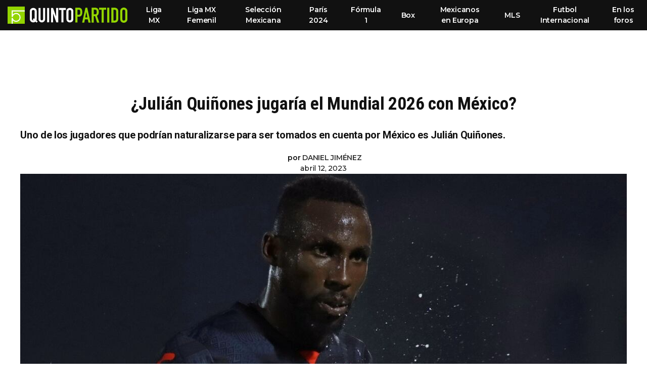

--- FILE ---
content_type: text/html; charset=utf-8
request_url: https://www.quintopartido.com/seleccion-mexicana/julian-quinones-jugaria-el-mundial-2026-con-mexico/
body_size: 27059
content:
<!DOCTYPE html><html lang="es"><head><meta charSet="utf-8"/><meta name="viewport" content="width=device-width, initial-scale=1"/><link rel="preconnect" href="https://connect.facebook.net"/><link rel="preconnect" href="https://sb.scorecardresearch.com"/><link rel="preconnect" href="https://www.googletagmanager.com"/><link rel="preconnect" href="https://www.google-analytics.com"/><link rel="dns-prefetch" href="https://www.googletagmanager.com"/><link rel="preconnect" href="https://googleads.g.doubleclick.net"/><link rel="preconnect" href="https://c.amazon-adsystem.com"/><link fetchPriority="low" rel="preload" as="script" href="/pf/resources/vendors.js?d=2&amp;mxId=f15e1262"/><link fetchPriority="low" rel="preload" as="script" href="https://cd.connatix.com/connatix.player.js?cid=ba98fe3b-2548-40ff-b728-518a4c14d154&amp;pid=ae62ef7b-71e7-497e-a9b3-57f0094838e0"/><link rel="preload" as="style" href="https://fonts.googleapis.com/css?family=Montserrat:500,600|Roboto+Condensed:700|Roboto:400,700&amp;display=swap"/><link rel="stylesheet" data-testid="font-loading-url-" href="https://fonts.googleapis.com/css?family=Montserrat:500,600|Roboto+Condensed:700|Roboto:400,700&amp;display=swap"/><link rel="alternate" type="application/rss+xml" href="https://www.quintopartido.com/arc/outboundfeeds/rss/?outputType=xml"/><link rel="alternate" type="application/rss+xml" href="https://www.quintopartido.com/arc/outboundfeeds/rss/category/seleccion-mexicana/?outputType=xml"/><title>¿Julián Quiñones jugaría el Mundial 2026 con México? - Quinto Partido</title><meta property="og:title" content="¿Julián Quiñones jugaría el Mundial 2026 con México?"/><meta name="twitter:title" content="¿Julián Quiñones jugaría el Mundial 2026 con México?"/><meta property="og:image" content="https://www.quintopartido.com/resizer/v2/ABWOM5WXWNNDTHQBNJ42YXWC5Q.jpg?smart=true&amp;auth=8644318d027c549148eaac6639cf2f476603068d6e83af4d53ac5aff5d7bfc37&amp;width=1200&amp;height=628"/><meta name="twitter:image" content="https://www.quintopartido.com/resizer/v2/ABWOM5WXWNNDTHQBNJ42YXWC5Q.jpg?smart=true&amp;auth=8644318d027c549148eaac6639cf2f476603068d6e83af4d53ac5aff5d7bfc37&amp;width=1200&amp;height=675"/><meta property="og:image:alt" content="Julián Quiñones"/><meta property="og:type" content="article"/><meta name="robots" content="noarchive"/><meta property="og:site_name" content="Quinto Partido"/><meta property="og:url" content="https://www.quintopartido.com/seleccion-mexicana/julian-quinones-jugaria-el-mundial-2026-con-mexico/"/><meta name="twitter:site" content="@quintopartidoof"/><meta name="twitter:card" content="summary_large_image"/><meta name="robots" content="max-snippet:20, max-image-preview:large"/><link rel="canonical" href="https://www.quintopartido.com/seleccion-mexicana/julian-quinones-jugaria-el-mundial-2026-con-mexico/"/><link rel="preload" fetchpriority="high" as="image" href="https://www.quintopartido.com/resizer/v2/ABWOM5WXWNNDTHQBNJ42YXWC5Q.jpg?smart=true&amp;auth=8644318d027c549148eaac6639cf2f476603068d6e83af4d53ac5aff5d7bfc37&amp;width=1200&amp;height=675" media="(min-width: 1200px)"/><link rel="preload" fetchpriority="high" as="image" href="https://www.quintopartido.com/resizer/v2/ABWOM5WXWNNDTHQBNJ42YXWC5Q.jpg?smart=true&amp;auth=8644318d027c549148eaac6639cf2f476603068d6e83af4d53ac5aff5d7bfc37&amp;width=640&amp;height=360" media="(min-width: 768px) and (max-width: 1199.9px)"/><link rel="preload" fetchpriority="high" as="image" href="https://www.quintopartido.com/resizer/v2/ABWOM5WXWNNDTHQBNJ42YXWC5Q.jpg?smart=true&amp;auth=8644318d027c549148eaac6639cf2f476603068d6e83af4d53ac5aff5d7bfc37&amp;width=440&amp;height=248" media="(min-width: 0px) and (max-width: 767.9px)"/><script type="application/ld+json">{"@context":"https://schema.org","@type":"NewsArticle","mainEntityOfPage":{"@type":"WebPage","@id":"https://www.quintopartido.com/seleccion-mexicana/julian-quinones-jugaria-el-mundial-2026-con-mexico/"},"name":"¿Julián Quiñones jugaría el Mundial 2026 con México?","headline":"¿Julián Quiñones jugaría el Mundial 2026 con México?","datePublished":"2023-04-12T13:35:15Z","dateModified":"2024-07-23T10:01:27.736Z","image":"https://www.quintopartido.com/resizer/v2/ABWOM5WXWNNDTHQBNJ42YXWC5Q.jpg?smart=true&auth=8644318d027c549148eaac6639cf2f476603068d6e83af4d53ac5aff5d7bfc37&width=1440&height=810","author":{"@type":"Person","name":"Daniel Jiménez"},"publisher":{"@type":"Organization","name":"Quinto Partido","logo":{"@type":"ImageObject","url":""}},"description":"Uno de los jugadores que podrían naturalizarse para ser tomados en cuenta por México es Julián Quiñones."}</script><script type="application/ld+json">{"@context":"https://schema.org","@type":"BreadcrumbList","itemListElement":[{"@type":"ListItem","position":1,"name":"Quinto Partido","item":"https://www.quintopartido.com"},{"@type":"ListItem","position":2,"name":"Selección Mexicana","item":"https://www.quintopartido.com/seleccion-mexicana/"},{"@type":"ListItem","position":3,"name":"¿Julián Quiñones jugaría el Mundial 2026 con México?"}]}</script><meta property="fb:pages" content="471295843255175"/><style id="e13641b99e8dd00fad914124a1c3252a">*{box-sizing:border-box}body{color:#111;font-family:var(--font-family-primary);letter-spacing:-.2px;margin:0;padding:0;word-spacing:-.4px}.skip-main{background-color:#fff;block-size:56px;border:1px solid #575757;border-radius:4px;color:#575757;font-family:Arial,sans-serif;font-size:1rem;inline-size:auto;inset-block-start:auto;inset-inline-start:-999px;margin-block-end:19px;margin-block-start:20px;margin-inline-end:0;margin-inline-start:0;padding-block-end:16px;padding-block-start:16px;padding-inline-end:16px;padding-inline-start:16px;position:absolute;text-decoration:none;transition:none;z-index:-999}.skip-main:focus{inset-inline-start:10px;z-index:999}.c-ad-container{align-items:center;background-color:#fff;display:flex;justify-content:center;margin:0 auto}.c-ad-container.ad_leaderboard{background-color:#fff;height:100px}.c-ad-container.ad_box,.c-ad-container.ad_halfbox{width:300px}.c-ad-container.ad_halfpage{width:300}.c-ad-container.ad_contentbox{width:300px}@media (min-width:768px){.c-ad-container.ad_leaderboard{height:120px}.c-ad-container.ad_contentbox{width:728px}}.skin-container{display:none}@media screen and (min-width:1550px){.skin-container{display:block;position:relative;top:0;width:100%}.skin-container>:first-child{float:left;left:0;position:absolute}.skin-container>:last-child{float:right;position:absolute;right:0}.skin-container>.ad-feature:first-of-type,.skin-container>.ad-skin_banner:first-of-type{float:left;left:0;position:absolute}.skin-container>.ad-feature:last-of-type,.skin-container>.ad-skin_banner:last-of-type{float:right;position:absolute;right:0}}.coverage{color:#347;display:inline-block;margin-right:.25rem;text-transform:uppercase}.c-link{font-weight:700;text-decoration:none}.feed-thirds-container{width:100%}.feed-thirds__main-story img,.feed-thirds__main-story picture{display:block;height:169px;margin:0 auto;text-align:center;width:300px}.feed-thirds__square-image{flex-shrink:0;height:90px;width:90px}.feed-thirds__square-image .c-image{max-width:100%}.feed-thirds__small-image{flex-shrink:0;height:50px;width:50px}.feed-thirds__story-card{display:flex;gap:10px}.feed-thirds{display:flex;flex-direction:column}.feed-thirds__item,.feed-thirds__item--medium,.feed-thirds__item--small,.feed-thirds__item--standard,.feed-thirds__item--ultra-wide,.feed-thirds__item--wide{border-bottom:1px solid #d9d9dd;display:flex;flex-direction:column;gap:20px;margin-bottom:20px;padding:0 10px 20px}@media (min-width:960px){.feed-thirds__item--medium:first-child,.feed-thirds__item--small:first-child,.feed-thirds__item--standard:first-child,.feed-thirds__item--ultra-wide:first-child,.feed-thirds__item--wide:first-child,.feed-thirds__item:first-child{border-right:1px solid #d9d9dd;padding-left:0}.feed-thirds__item--medium:last-child,.feed-thirds__item--small:last-child,.feed-thirds__item--standard:last-child,.feed-thirds__item--ultra-wide:last-child,.feed-thirds__item--wide:last-child,.feed-thirds__item:last-child{border-left:1px solid #d9d9dd;padding-right:0}}.feed-thirds__item--default{flex:1}.feed-thirds__item--w-separator>*{border-bottom:1px solid #d9d9dd;padding-bottom:20px}.feed-thirds__item--w-separator>a{display:block}.feed-thirds__item--w-separator>:last-child{border-bottom:none;margin-bottom:0;padding-bottom:0}.feed-thirds__item--wide{width:100%}@media (min-width:960px){.feed-thirds{flex-direction:row;justify-content:center}.feed-thirds__item--ultra-wide{width:500px}.feed-thirds__item--wide{box-sizing:content-box;width:290px}.feed-thirds__square-image,.feed-thirds__square-image img,.feed-thirds__square-image picture{height:60px;width:60px}.feed-thirds__item--standard{box-sizing:content-box;flex-shrink:0;width:300px}.feed-thirds__item--medium{width:390px}.feed-thirds__small-image,.feed-thirds__small-image img{height:60px;width:60px}}@media (min-width:1200px){.feed-thirds__item--wide{width:290px}.feed-thirds__item--small{flex-shrink:0;width:200px}.feed-thirds__square-image,.feed-thirds__square-image img{height:90px;width:90px}}@media (min-width:1280px){.feed-thirds__item--wide{width:410px}.feed-thirds__main-story img,.feed-thirds__main-story picture{height:231px;width:410px}}.gridWithSidebar{background-color:#fff;display:flex;flex-direction:column;gap:20px;max-width:75rem}.gridWithSidebar__grid{background-color:#efefef;padding:20px}.gridWithSidebar__gridelement>div{border-bottom:1px solid #d9d9dd;margin-bottom:20px;padding-bottom:20px}.gridWithSidebar__gridelement:last-child>div{border:none;margin:0;padding:0}.gridWithSidebar__sidebarelement>div{border-bottom:1px solid #d9d9dd;margin-bottom:20px;padding-bottom:20px}.gridWithSidebar__sidebarelement:last-child>div{border:none;margin:0;padding:0}@media (min-width:768px){.gridWithSidebar{flex-direction:row;gap:0}.gridWithSidebar__grid-wrapper{border-right:1px solid #d9d9dd;padding-right:20px;width:66.66%}.gridWithSidebar__grid{display:grid;grid-template-columns:repeat(2,1fr)}.gridWithSidebar__gridelement>div{height:calc(100% - 20px)}.gridWithSidebar__gridelement:nth-child(odd){border-right:1px solid #d9d9dd}.gridWithSidebar__gridelement:nth-child(odd)>div{padding-right:20px}.gridWithSidebar__gridelement:nth-child(2n)>div{padding-left:20px}.gridWithSidebar__gridelement:nth-last-child(-n+2)>div{border-bottom:none;margin:0;padding-bottom:0}.gridWithSidebar__sidebar-wrapper{padding-left:20px;width:33.33%}}.ed-header{align-items:center;background-color:#fff;border-bottom:1px solid #d9d9dd;border-top:1px solid #d9d9dd;display:flex;flex-direction:column;padding-bottom:0;padding-top:5px}@media(min-width:768px){.ed-header{padding-bottom:15px;padding-top:20px}}.qp-header{align-items:center;background-color:#111;box-shadow:0 5px 10px rgba(0,0,0,.2);display:flex;height:60px;transition:top .28s;width:100%;z-index:100}.qp-header .header__logo-container{align-items:center;box-sizing:border-box;display:flex;flex-flow:row nowrap;justify-content:center;margin:0 auto;width:auto}.qp-header .header__logo{display:block;height:34px;margin-right:10px;width:34px}.qp-header .header__logo svg{max-height:100%;max-width:100%}.qp-header .header__logo-name{display:block}.qp-header .header__logo-name,.qp-header .header__logo-name--section{align-items:center;display:flex;line-height:0;min-height:34px;text-decoration:none}.qp-header .header__logo-name--section{border-left:4px solid #93d500}.qp-header .header__logo-name h1{box-sizing:border-box;color:#fff;font:600 20px Montserrat,sans-serif;letter-spacing:5px;padding-left:10px;text-align:left;text-transform:uppercase;width:auto}.qp-header .logo .b{fill:#fff}.qp-header .logo .hl{fill:#93d500}.qp-header .menu-toggle{align-self:flex-start;background-color:#111;cursor:pointer;height:60px;position:relative;transition:.3s;width:60px;z-index:200}.qp-header .menu-toggle span{left:50%;top:50%;transform:translate(-50%,-50%)}.qp-header .menu-toggle span,.qp-header .menu-toggle span:before{background-color:#fff;height:3px;position:absolute;transition:.3s;width:24px}.qp-header .menu-toggle span:before{content:"";top:-8px}.qp-header .menu-toggle span:after{background-color:#fff;content:"";height:3px;position:absolute;top:8px;transition:.3s;width:24px}.qp-header #menu-toggle{display:none}.qp-header #menu-toggle:checked~.menu-toggle span{background-color:transparent}.qp-header #menu-toggle:checked~.menu-toggle span:before{top:0;transform:rotate(45deg)}.qp-header #menu-toggle:checked~.menu-toggle span:after{top:0;transform:rotate(-45deg)}.qp-header .c-nav{background-color:#111;display:none;height:auto;left:0;position:absolute;top:0;transform:translateX(-100%);width:100%;z-index:1}.qp-header #menu-toggle:checked~.c-nav{display:flex;flex-direction:column;padding-left:60px;transform:translateX(0);transition:.8s}@media screen and (min-width:1200px){.qp-header{flex-direction:row-reverse}.qp-header .menu-toggle{display:none}.qp-header .c-nav{text-wrap:nowrap;display:flex;flex:1;flex-direction:row;overflow-x:auto;position:relative;scrollbar-width:thin;transform:none}.qp-header .header__logo-container{margin:15px}.qp-header #menu-toggle:checked~.c-nav{display:flex;flex-direction:row}}.logo-container{align-items:flex-start;display:flex;justify-content:center;max-width:1200px;width:100%}.logo-sides{display:none}.main-logo{display:block;max-width:180px;text-align:center}@media (min-width:768px){.logo-container{justify-content:space-between}.logo-sides{display:block;width:250px}.main-logo{max-width:240px}}.sdp-header{align-items:center;background-color:#fff;border-bottom:1px solid #d9d9dd;border-top:1px solid #d9d9dd;display:flex;flex-direction:column;padding-bottom:0;padding-top:5px}@media(min-width:768px){.sdp-header{padding-bottom:15px;padding-top:20px}}.story__blockquote{border-left:2px solid #4f5560;font-size:16px;margin-left:20px;padding:10px 20px}.story__blockquote p{font-size:16px;font-style:italic;margin-top:0}.story__blockquote span{font-size:14px;text-transform:uppercase}@media (min-width:768px){.story__blockquote p{font-size:20px}.story__blockquote span{font-size:17px}}.embed-responsive{display:block;overflow:hidden;padding:0;position:relative;width:100%}.embed-responsive:before{content:"";display:block}.embed-responsive .embed-responsive-item,.embed-responsive embed,.embed-responsive iframe,.embed-responsive object,.embed-responsive video{border:0;bottom:0;height:100%;left:0;position:absolute;top:0;width:100%}.embed-responsive-21by9:before{padding-top:42.857143%}.embed-responsive-16by9:before{padding-top:56.25%}.embed-responsive-4by3:before{padding-top:75%}.embed-responsive-1by1:before{padding-top:100%}.article-body{display:flex;flex-direction:column;gap:1em}.article-body>*{flex-grow:1;margin:0}.liveblogpost time{color:#999;display:block;font-size:15px;margin-bottom:5px;text-align:left}.liveblogpost span{font-size:20px}@media (min-width:768px){.liveblogpost span{font-size:18px}}.image-metadata{border-left:2px solid #4f5560;font-size:12px;margin:10px;padding-left:10px;text-transform:uppercase}.image-metadata .title{font-weight:700}@media (min-width:768px){.image-metadata{font-size:14px}}.triple-grid-container{margin:0 auto;max-width:1200px;padding:0 20px}.triple-grid{border-bottom:1px solid #d9d9dd;display:flex;flex-direction:column;max-width:75rem;padding-bottom:20px}.triple-grid__title{color:#347;font-size:24px;margin:0;padding:0;text-transform:uppercase}@media (min-width:768px){.triple-grid__title{padding:15px}}.triple-grid__item{border-bottom:1px solid #d9d9dd;display:flex;padding:15px 0}@media (min-width:768px){.triple-grid{display:grid;grid-template-columns:repeat(3,1fr)}.triple-grid__item{border:none;padding:0}.triple-grid__item>div{border-bottom:1px solid #d9d9dd;margin:0 20px 20px;padding-bottom:20px}.triple-grid__item:nth-child(3n+1){border-right:1px solid #d9d9dd}.triple-grid__item:nth-child(3n+3){border-left:1px solid #d9d9dd}.triple-grid__item:nth-last-child(-n+3)>div{border-bottom:0;margin-bottom:0}}.hl-triple{border-bottom:1px solid #d9d9dd;box-sizing:border-box;padding:0 10px}.hl-triple,.hl-triple__item{display:flex;flex-direction:column;width:100%}.hl-triple__item{gap:15px;order:2}.hl-triple__item img{display:block;height:169px;margin:0 auto 20px;width:300px}.hl-triple__item--highlight{border-bottom:1px solid #d9d9dd;font-size:24px;gap:5px;margin:0 0 16px;order:1;padding-bottom:16px;width:100%}.hl-triple__item--highlight>:first-child{border-bottom:1px solid #d9d9dd;margin-bottom:15px;padding-bottom:15px}.hl-triple__item--highlight .headline__link:last-child h2{margin-bottom:0}@media (min-width:960px){.hl-triple{align-items:flex-start;border-bottom:1px solid #d9d9dd;flex-direction:row;justify-content:space-between;margin-bottom:20px;max-width:960px;padding-bottom:20px}.hl-triple__item{margin:0 5px;order:unset;width:210px}.hl-triple__item img{height:118px;width:210px}.hl-triple__item--highlight{border-bottom:none;font-size:24px;margin:0 5px;order:unset;padding-bottom:16px;width:357px}.hl-triple__item--highlight img{height:201px;width:357px}}@media (min-width:1200px){.hl-triple{margin-bottom:20px;max-width:1200px;padding-bottom:20px}.hl-triple__item{width:300px}.hl-triple__item img{height:169px;width:300px}.hl-triple__item--highlight{font-size:24px;margin:0 5px;order:unset;width:520px}.hl-triple__item--highlight img{height:293px;width:520px}}.pb-ad-admin{background-color:#d8d8d8;border:1px dashed gray;border-radius:6px;color:#555;padding:10px}.pb-ad-admin span{display:block}.pb-ad-admin .ad_name{font-weight:700;margin-bottom:.25em}.pb-ad-admin.ad-1x1{float:left;height:70px;overflow:auto;width:150px}.pb-ad-admin.ad-300x250{height:250px;overflow:auto;width:300px}.pb-ad-admin.ad-970x90{height:100px;overflow:auto;width:320px}.pb-ad-admin.ad-skin_banner{height:600px;overflow:auto;width:160px}.pb-ad-admin.ad-300x100,.pb-ad-admin.ad-internal_leader_box{overflow:auto;width:300px}.pb-ad-admin.ad-300x100{height:100px}.pb-ad-admin.ad-halfpage_banner{height:600px;overflow:auto;width:300px}@media(min-width:768px){.pb-ad-admin.ad-970x90{height:90px;width:728px}.pb-ad-admin.ad-internal_leader_box{height:90px;overflow:auto;width:728px}}@media(min-width:1200px){.pb-ad-admin.ad-970x90{height:90px;width:970px}}.ad_feature .ad_container{color:#aaa;font-size:12px;line-height:16px}.ad_feature .ad_container,.ad_feature .ad_container .arcad{align-items:center;display:flex;justify-content:center}.ad_feature .ad_container .arcad.pb-ad-admin{color:#fff;font-size:14px;line-height:18px;margin-bottom:32px}.ad_feature .ad_container .arcad.ad-1x1{height:0;width:0}.ad_feature .ad_container .arcad.ad-300x250{width:300px}.ad_feature .ad_container .arcad.ad-skin_banner{height:600px;width:160px}.arcad{margin:0 auto}.layout-section .arcad_feature{margin-bottom:0}.headline--medium{font-size:20px;font-weight:700;line-height:1.5rem;margin:0}.headline--medium.highlighted{padding:0 10px}@media (min-width:768px){.headline--medium{font-size:21px}}.faceted-listing{display:flex;flex-direction:column;margin:0 auto;max-width:1200px}.faceted-listing__navbar{display:flex;gap:20px}.faceted-listing__nav{align-items:center;color:#111;display:flex;gap:15px;justify-content:center;letter-spacing:-.45px;overflow-x:auto;word-spacing:-.15px}.author--highlight{border-left:2px solid #4f5560;display:block;font-family:var(--font-family-primary);font-size:14px;padding-left:10px;text-transform:uppercase}.headline--small{font-size:16px;margin:0}.column{display:flex;flex-direction:column;gap:20px}.column__card{align-items:flex-start;display:flex;gap:14px}.column__data{display:flex;flex-direction:column;gap:14px}.column__avatar--circle{border-radius:50%}.column__link{display:block;flex-shrink:0;overflow:hidden;text-decoration:none}.column__link,.column__link img,.column__link picture,.column__link source{height:50px;width:50px}.column__link img{height:auto}.column__subheadline{color:#111;font-size:16px;font-weight:400;text-decoration:none}.error{align-items:center;display:flex;flex-direction:column;max-width:915px;padding:10px}@media (min-width:768px){.error{flex-direction:row-reverse}}.error__image{height:auto;margin-bottom:20px;width:240px}.error__image svg{width:240px}@media (min-width:768px){.error__image{margin-left:30px;width:325px}.error__image svg{width:325px}}.error__text{text-align:center}@media (min-width:768px){.error__text{text-align:left}}.two-cols-container{margin:0 auto;max-width:75rem}.two-cols{border-bottom:1px solid #d9d9dd;display:grid;grid-template-columns:1fr;margin-bottom:20px;padding-bottom:20px}.two-cols__item{display:flex}.two-cols__item>*{border-bottom:1px solid #d9d9dd;margin:0 20px 20px;padding-bottom:20px}.two-cols__item:nth-child(odd){border-right:1px solid #d9d9dd}@media (min-width:768px){.two-cols{grid-template-columns:repeat(2,1fr)}}.article-card{display:flex;width:100%}.article-card__data{display:flex;flex-direction:column}.article-card__number{border-right:2px solid #4f5560;width:32px}.article-card__image--small{margin-right:20px;max-width:120px}.article-card__author{border-left:2px solid #4f5560;color:#111;display:block;font-size:16px;margin-bottom:5px;padding-left:10px;text-transform:uppercase}.footer-qp{align-items:center;background-color:#111;box-sizing:border-box;display:flex;flex-flow:row nowrap;height:100px;margin-top:24px;padding:0 24px}.footer-qp__legal{display:flex;flex-flow:column nowrap}.footer-qp__logo{height:50px;margin:0 auto 4px;width:75px}.footer-qp__logo path{fill:#e0e0e5}.footer-qp__copy{color:#e0e0e5;font:12px Montserrat,sans-serif;text-align:center}@media only screen and (min-width:600px){.footer-qp__logo{align-self:flex-end;margin:0 0 4px}.footer-qp__copy{text-align:right}}.prefix__cls-1,.prefix__cls-7{fill:#727271}.prefix__cls-1,.prefix__cls-3{clip-rule:evenodd}.prefix__cls-2{fill:none}.prefix__cls-15,.prefix__cls-3{fill:#c8c8c8}.prefix__cls-14,.prefix__cls-15,.prefix__cls-17,.prefix__cls-18,.prefix__cls-20,.prefix__cls-7,.prefix__cls-9{fill-rule:evenodd}.prefix__cls-9{fill:#6a6c6e}.prefix__cls-14{fill:#dadada}.prefix__cls-17{fill:#c7af81}.prefix__cls-18{fill:#5c5c5b}.prefix__cls-20{fill:#57585a}.prefix__cls-27{fill:#1d1d1b}.prefix__cls-28{fill:#0b5196}.prefix__cls-29{fill:#901a16}.footer__container{border-top:1px solid #d9d9dd;content-visibility:auto;display:flex;justify-content:center;width:100%}.footer__top{align-items:center;display:flex;flex-direction:column;padding:10px 0;width:100%}@media (min-width:510px){.footer__top{flex-direction:row;justify-content:space-between}}@media (min-width:960px){.footer__top{max-width:960px}}@media (min-width:1200px){.footer__top{max-width:1200px}}.footer__social{align-items:center;display:flex;gap:10px;justify-content:center}.footer__copyright{align-items:center;display:flex;flex-direction:column}.footer__copyright svg{margin:10px}@media (min-width:768px){.footer__copyright{flex-direction:row}}.footer__bottom{display:grid;grid-template-columns:50% 50%;padding:20px;width:100%}.footer__bottom a,.footer__bottom a:hover,.footer__bottom span{color:#111;display:block;padding:15px 0;text-decoration:none}.footer__bottom h3{font-size:14px;margin:0 0 10px;padding:0}.footer__bottom ul{list-style-type:none;margin:0;padding:0}@media (min-width:770px){.footer__bottom{grid-template-columns:1fr 1fr 1fr}}@media (min-width:960px){.footer__bottom{grid-template-columns:1fr 1fr 1fr 1fr;max-width:960px}.footer__bottom a,.footer__bottom h3{font-size:16px}.footer__bottom a{display:block;padding:5px 0}}@media (min-width:1200px){.footer__bottom{max-width:1200px}}.wai-container{align-items:flex-end;display:flex;flex-direction:column;justify-content:flex-end}@media (min-width:770px){.wai-container .wai-container{grid-column:1/span 3}}@media (min-width:960px){.wai-container .wai-container{align-items:flex-start;grid-column:unset}}.wai{align-items:center;display:flex}.wai span{margin-right:10px;text-align:right}.wai svg{flex-shrink:0;width:85px}.headline--list{color:#000;font-size:16px;font-weight:700;line-height:1.3rem;margin-bottom:15px}.headline--list.padded{display:flex}.headline--list.padded:before{margin-right:10px}.headline--list:before{color:#347;content:"•";display:inline-block;font-size:27px;font-style:normal;font-weight:700;vertical-align:middle;width:15px}.headline--list .coverage{font-style:normal}@media (min-width:768px){.headline--list{font-size:18px}}.graph__title{align-items:center;color:#111;display:flex;font-size:18px;font-weight:700;gap:15px;justify-items:flex-start;padding:10px;text-transform:uppercase}.graph__title img{max-height:16px}.graph,.graph__container{display:flex;width:100%}.graph__container{align-items:center;flex-direction:column-reverse;margin-bottom:15px;padding:0 10px}@media (min-width:520px){.graph__container{flex-direction:column-reverse}}.graph__legend{display:flex;flex-wrap:wrap;gap:10px}@media (min-width:520px){.graph__legend{flex-direction:row;flex-grow:0;flex-shrink:0}}.graph__legend-item{border-left:4px solid #777;color:#111;font-family:Arial,sans-serif;font-size:16px;font-weight:700;padding-left:5px}@media (min-width:520px){.graph__legend-item{font-size:18px}}.b-medium-promo-listing__list .c-medium-promo:last-child{border:none;margin-bottom:0;padding-bottom:0}#nav-sidebar{background-color:rgba(0,0,0,.3);bottom:0;display:none;left:0;position:fixed;top:99px;width:100%;z-index:5000000}#nav-sidebar-menu{background-color:#fff;height:100%;overflow-x:scroll;width:320px}#nav-sidebar-menu .nav-sidebar-close{padding:15px}#nav-sidebar-menu .nav-sidebar-links,#nav-sidebar-menu .nav-sidebar-logo{padding:10px}#nav-sidebar-toggle{display:none}#nav-sidebar-toggle:checked~#nav-sidebar{display:block}.nav-sidebar-links{list-style-type:none;margin:0;padding:0 10px}.nav-sidebar-links .c-link{display:block;font-size:14px;font-weight:700;padding:10px 0;text-decoration:none}.related-content{border-top:1px solid #d9d9dd;padding-bottom:20px;padding-top:20px}.related-content a{text-decoration:none}*{border:0;box-sizing:border-box;font-size:1em;margin:0;padding:0;vertical-align:baseline}:after,:before{font:inherit}article,aside,details,figcaption,figure,footer,header,hgroup,menu,nav,section{display:block}html{min-height:100vh}body,html{height:100%;line-height:1.5}blockquote,q{quotes:none}blockquote:after,blockquote:before,q:after,q:before{content:"";content:none}table{border-collapse:collapse;border-spacing:0}canvas,img,picture,svg,video{display:inline-block;max-width:100%;min-width:0;vertical-align:middle}ol[role=list],ul[role=list]{list-style:none}a{text-decoration-skip-ink:auto}button,input,select,textarea{font:inherit}strong{font-weight:700}em{font-style:italic}.visually-hidden{clip:rect(0 0 0 0);block-size:1px;clip-path:inset(100%);inline-size:1px;overflow:hidden;position:absolute;white-space:nowrap}:root{--text-direction:1}[dir=rtl]{--text-direction:-1}.story-taglist{align-items:flex-start;display:flex;flex-wrap:wrap;list-style-type:none;margin:0 0 10px;padding:0}.story-tag{display:flex;margin-right:10px}.story-tag:after{align-items:center;color:#4f5560;content:">";display:flex;font-weight:700;margin-left:10px}.story-tag:last-child:after{content:""}.story-tag .c-link{color:#4f5560;display:block;font-weight:700;padding:10px 0}.c-responsive{display:block;overflow:hidden;padding:0;position:relative;width:100%}.c-responsive:before{content:"";display:block}.c-responsive .c-responsive-item,.c-responsive embed,.c-responsive iframe,.c-responsive object,.c-responsive video{border:0;bottom:0;height:100%;left:0;position:absolute;top:0;width:100%}.c-responsive-21by9:before{padding-top:42.857143%}.c-responsive-16by9:before{padding-top:56.25%}.c-responsive-4by3:before{padding-top:75%}.c-responsive-1by1:before{padding-top:100%}.b-html-box h1{font-family:Arial,Helvetica,sans-serif;font-size:2.5625rem;font-weight:700;line-height:3rem;margin:0;padding:0}.main-sidebar-container{gap:2rem;margin:0 auto;padding:0 10px}.main-sidebar-container,.sidebar{display:flex;flex-direction:column;width:100%}.sidebar{gap:20px;min-width:300px}@media screen and (min-width:1200px){.main-sidebar-container{flex-direction:row;margin:0 auto;max-width:1200px;padding:0}.sidebar{width:300px}}.content-main{align-items:center;color:#111;display:flex;flex-direction:column;margin:0 auto;max-width:1200px}@media (min-width:1024px){.st_container,.story-header{margin-left:220px;margin-right:330px;max-width:640px}.sticky-top{top:81px}}h1.headline{line-height:normal}.article-body figcaption,.article-body h1,.article-body h2,.article-body table{font-family:var(--font-family-primary)}.article-body img{height:auto;max-width:100%}.article-body h2{font-size:22px}.article-body ol a,.article-body p a,.article-body ul a{color:#347}@media (min-width:768px){.article-body ol,.article-body p,.article-body ul{font-size:18px}}.article-body ol,.article-body ul{padding-left:20px}.article-body figure{margin:0 0 20px}@media (min-width:768px){.article-body h2{font-size:24px}}.story-main{align-items:center;display:flex;flex-direction:column;margin:0 20px}@media (min-width:960px){.story-main{margin:0 auto;max-width:75rem}}.story-main .feed-thirds{display:flex;max-width:100%}.story-main .feed-thirds__item{padding:0}.story-main .feed-thirds__item--small{order:1}.story-main .feed-thirds__item--default{order:2;overflow-wrap:break-word;padding:0}.story-main .feed-thirds__item--standard{order:3}.story-main h2 a{color:#347;text-decoration:none}.story-comments{border-top:1px solid #d9d9dd;color:#347;cursor:pointer;font-size:18px;font-weight:700;margin:10px;padding-top:10px;text-transform:uppercase}@media (min-width:768px){.story-main .feed-thirds{display:grid;grid-template-areas:"lsidebar lsidebar" "main rsidebar"}.story-main .feed-thirds__item--small{grid-area:lsidebar;order:1;padding:20px}.story-main .feed-thirds__item--default{grid-area:main;order:2;padding:20px}.story-main .feed-thirds__item--standard{grid-area:rsidebar;min-width:300px;order:3;padding-left:20px}}@media (min-width:1200px){.story-main .feed-thirds{border-top:1px solid #d9d9dd;display:flex;padding-top:20px}.story-main .feed-thirds__item--small{order:1}.story-main .feed-thirds__item--default{order:2}.story-main .feed-thirds__item--standard{order:3}}.header--fixed{position:sticky;top:0;z-index:500}.content-wrapper{display:flex;flex-direction:column;gap:var(--content-wrapper-gap);margin:0 auto;max-width:480px}@media (min-width:768px){.content-wrapper{max-width:726px}}@media (min-width:960px){.content-wrapper{flex-direction:row;max-width:940px}.content-main{flex:1}.content-sidebar{width:320px}}@media (min-width:1170px){.content-wrapper{max-width:1170px}}</style><style>*{margin:0;padding:0;border:0;font-size:1em;vertical-align:baseline;box-sizing:border-box}*::before,*::after{font:inherit}article,aside,details,figcaption,figure,footer,header,hgroup,menu,nav,section{display:block}html{min-height:100vh}html,body{height:100%;line-height:1.5}blockquote,q{quotes:none}blockquote:before,blockquote:after,q:before,q:after{content:"";content:none}table{border-collapse:collapse;border-spacing:0}img,picture,video,canvas,svg{display:inline-block;min-width:0;max-width:100%;vertical-align:middle}ul[role=list],ol[role=list]{list-style:none}a{text-decoration-skip-ink:auto}input,button,textarea,select{font:inherit}strong{font-weight:bold}em{font-style:italic}.visually-hidden{clip:rect(0 0 0 0);clip-path:inset(100%);block-size:1px;overflow:hidden;position:absolute;white-space:nowrap;inline-size:1px}:root{--global-font-primary: "Roboto Condensed";--global-font-secondary: Montserrat;--global-font-article: Roboto;--global-black: #000000;--global-white: #ffffff;--global-font-weight: 700;--global-color-highlight: #93d500;--global-color-text: #111;--global-layout-gap: 50px;--global-color-border: #ddd;--text-direction: 1}@media(min-width: 0){:root{--font-family-primary: "'Roboto Slab', serif";--font-family-secondary: "'PT Serif', serif";--content-wrapper-gap: var(--global-layout-gap);--color-primary: var(--global-black);--color-primary-hover: var(--global-color-highlight);--text-color: var(--global-color-text);--text-color-subtle: var(--global-color-text);--background-color: var(--global-white);--c-author-color: var(--global-color-highlight);--c-author-font-size: 14px;--c-author-font-family: var(--global-font-secondary);--c-author-text-transform: uppercase;--c-container-max-width: 100%;--c-container-margin: 0 auto;--c-container-display: block;--c-container-width: 100%;--c-container-padding: 0 10px;--c-custom-paragraph-font-size: 18px;--c-custom-paragraph-font-family: var(--global-font-primary);--c-custom-paragraph-line-height: 1.5em;--c-custom-paragraph-first-letter-font-weight: 700;--c-custom-paragraph-first-letter-font-size: 100px;--c-custom-paragraph-first-letter-float: left;--c-custom-paragraph-first-letter-margin-right: 4px;--c-custom-paragraph-first-letter-line-height: 80px;--c-heading-font-size: 28px;--c-heading-font-family: "Roboto Condensed";--c-heading-font-weight: 700;--c-heading-color: var(--global-color-highlight);--c-heading-margin: 0 auto;--c-headline-text-align: center;--c-headline-font-size: 24px;--c-headline-font-family: "Roboto Condensed";--c-headline-font-weight: 700;--c-headline-margin: 0;--c-label-width: 180px;--c-label-font-size: 14px;--c-label-font-family: var(--global-font-secondary);--c-label-text-align: center;--c-label-color: var(--global-color-highlight);--c-label-border: 1px solid #93d500;--c-nav-padding: 0;--c-nav-margin: 0;--c-nav-text-align: center;--c-nav-link-display: flex;--c-nav-link-align-items: center;--c-nav-link-color: #fff;--c-nav-link-font-size: 14px;--c-nav-link-font-family: Montserrat;--c-nav-link-height: 60px;--c-nav-link-padding: 0 20px;--c-nav-link-text-decoration: none;--c-nav-link-transition: 0.5s;--c-nav-link-hover-background-color: #93d500;--c-nav-link-hover-color: #111;--c-nav-link-hover-transition: 0.5s;--c-sidebar-heading-text-align: left;--c-sidebar-heading-margin: 24px 0;--c-sidebar-heading-width: auto;--c-sidebar-heading-font-size: 24px;--c-sidebar-heading-font-family: var(--global-font-secondary);--c-sidebar-heading-letter-spacing: 5px;--c-sidebar-heading-color: #fff;--c-sidebar-heading-padding: 0 10px;--c-sidebar-heading-box-sizing: border-box;--c-sidebar-heading-border-left: 4px solid var(--global-color-highlight);--c-single-promo-display: flex;--c-single-promo-gap: 20px;--c-single-promo-color: white;--c-single-promo-data-display: flex;--c-single-promo-data-flex-direction: column;--c-single-promo-data-gap: 20px;--c-single-promo-image-width: 30%;--c-table-font-family: Arial;--c-table-font-size: 14px;--c-table-width: 100%;--c-table-cell-padding: 4px;--c-table-cell-text-align: center;--c-table-cell-display: none;--c-table-cell-border-left: 1px solid #e0e0e0;--c-table-cell-last-display: table-cell;--c-table-head-cell-display: none;--c-table-head-cell-last-display: table-cell;--c-table-row-even-background-color: #f9f9f9;--c-table-row-odd-background-color: #fff;--c-table-table-border: none;--c-table-table-borderCollapse: collapse;--c-table-table-width: 100%;--c-table-title-font-size: 16px;--c-two-column-display: flex;--c-two-column-padding: 24px 0;--c-two-column-flex-direction: column;--c-two-column-gap: 20px;--c-two-column-grid-template-columns: unset;--b-article-body-font-size: 20px;--b-article-body-font-family: var(--global-font-article);--b-article-body-line-height: 1.5em;--b-author-font-family: var(--font-family-secondary);--b-claudia-metrics-font-family: Arial;--b-claudia-metrics-color: #ffffff;--b-claudia-metrics-background-color: #604e5b;--b-claudia-metrics-padding: 10px;--b-claudia-metrics-footer-font-family: Arial;--b-claudia-metrics-footer-font-size: 10px;--b-claudia-metrics-title-display: flex;--b-claudia-metrics-title-justify-content: space-between;--b-claudia-metrics-title-gap: 10px;--b-container-display: block;--b-container-margin: 0 auto;--b-container-padding: 0 10px;--b-container-width: 100%;--b-container-max-width: 1200px;--b-content-w-sidebar-display: flex;--b-content-w-sidebar-flex-direction: column;--b-content-w-sidebar-gap: 48px;--b-content-w-sidebar-content-display: flex;--b-content-w-sidebar-content-flex-direction: column;--b-content-w-sidebar-content-gap: 20px;--b-content-w-sidebar-sidebar-display: flex;--b-content-w-sidebar-sidebar-flex-direction: column;--b-content-w-sidebar-sidebar-gap: 15px;--b-content-w-sidebar-sidebar-min-width: 300px;--b-feed-triads-display: flex;--b-feed-triads-gap: 12px;--b-feed-triads-flex-flow: row wrap;--b-feed-triads-justify-content: space-between;--b-feed-triads-padding-left: 12px;--b-feed-triads-padding-right: 12px;--b-feed-triads-box-sizing: border-box;--b-feed-triads-full-width: 100%;--b-feed-triads-full-display: flex;--b-feed-triads-full-flex-direction: column;--b-feed-triads-full-align-items: center;--b-feed-triads-full-gap: 12px;--b-feed-triads-full-justify-content: center;--b-feed-triads-full-padding-left: 12px;--b-feed-triads-full-padding-right: 12px;--b-feed-triads-full-box-sizing: border-box;--b-feed-triads-full-padding-bottom: 24px;--b-feed-triads-full-border-bottom: 1px solid #ddd;--b-feed-triads-full-margin-bottom: 24px;--b-feed-triads-half-width: 100%;--b-feed-triads-half-padding-bottom: 24px;--b-feed-triads-half-border-bottom: 1px solid #ddd;--b-feed-triads-half-margin-bottom: 24px;--b-header-fixed-z-index: 500;--b-header-fixed-position: sticky;--b-header-fixed-top: 0;--b-heading-font-size: 20px;--b-heading-font-weight: bold;--b-heading-centered-text-align: center;--b-headline-font-family: var(--global-font-primary);--b-hero-story-position: relative;--b-hero-story-margin: 0 auto;--b-hero-story-width: 100%;--b-hero-story-height: unset;--b-hero-story-max-width: 100%;--b-hero-story-border-bottom-width: 1px;--b-hero-story-border-bottom-style: solid;--b-hero-story-border-color: var(--global-color-border);--b-hero-story-data-display: flex;--b-hero-story-data-flex-direction: column;--b-hero-story-data-position: relative;--b-hero-story-data-align-items: center;--b-hero-story-data-justify-content: center;--b-hero-story-data-gap: 12px;--b-hero-story-data-padding: 24px 10px;--b-hero-story-data-top: unset;--b-hero-story-data-left: unset;--b-hero-story-data-right: unset;--b-hero-story-data-bottom: unset;--b-hero-story-data-transform: none;--b-hero-story-data-background: #fff;--b-hero-story-data-color: #111;--b-hero-story-data-width: 100%;--b-hero-story-data-hover-color: var(--global-color-highlight);--b-hero-story-data-hover-opacity: 1;--b-hero-story-image-container-display: flex;--b-hero-story-image-container-align-items: center;--b-hero-story-image-container-justify-content: center;--b-hero-story-image-container-position: relative;--b-hero-story-image-container-top: 0;--b-hero-story-image-container-left: unset;--b-hero-story-image-container-right: unset;--b-hero-story-image-container-bottom: 0;--b-hero-story-image-container-width: 100%;--b-hero-story-image-container-height: 458px;--b-hero-story-image-container-overflow: hidden;--b-highlight-carousel-background-size: cover;--b-highlight-carousel-background-repeat: no-repeat;--b-highlight-carousel-background-position: 50% -50%;--b-highlight-carousel-position: relative;--b-highlight-carousel-background-attachment: fixed;--b-highlight-carousel-height: 555px;--b-highlight-carousel-box-sizing: content-box;--b-highlight-carousel-margin-bottom: 24px;--b-highlight-carousel-padding-bottom: 24px;--b-highlight-carousel-caption-width: 100%;--b-highlight-carousel-caption-background-color: rgba(0, 50, 40, 0.7);--b-highlight-carousel-caption-display: flex;--b-highlight-carousel-caption-flex-direction: column;--b-highlight-carousel-caption-justify-content: center;--b-highlight-carousel-caption-align-content: center;--b-highlight-carousel-caption-padding: 24px;--b-highlight-carousel-caption-box-sizing: border-box;--b-highlight-carousel-caption-position: absolute;--b-highlight-carousel-caption-left: unset;--b-highlight-carousel-caption-bottom: 4px;--b-highlight-carousel-carousel-white-space: nowrap;--b-highlight-carousel-carousel-overflow-x: auto;--b-highlight-carousel-carousel-overflow-y: hidden;--b-highlight-carousel-carousel-max-height: 480px;--b-highlight-carousel-carousel-scroll-snap-type: x mandatory;--b-highlight-carousel-headline-font-weight: 700;--b-highlight-carousel-headline-font-size: 20px;--b-highlight-carousel-headline-font-family: var(--global-font-primary);--b-highlight-carousel-headline-text-align: left;--b-highlight-carousel-headline-text-wrap: wrap;--b-highlight-carousel-headline-text-transform: uppercase;--b-highlight-carousel-headline-color: white;--b-highlight-carousel-headline-padding: 0 6px;--b-highlight-carousel-headline-margin-bottom: 12px;--b-highlight-carousel-headline-text-decoration: none;--b-highlight-carousel-item-scroll-snap-align: center;--b-highlight-carousel-item-display: inline-block;--b-highlight-carousel-item-width: calc(80% - 24px);--b-highlight-carousel-item-white-space: initial;--b-highlight-carousel-item-position: relative;--b-highlight-carousel-item-margin: 0 12px;--b-highlight-carousel-item-height: 454px;--b-highlight-carousel-title-font-weight: 600;--b-highlight-carousel-title-font-size: 24px;--b-highlight-carousel-title-font-family: var(--global-font-secondary);--b-highlight-carousel-title-letter-spacing: 5px;--b-highlight-carousel-title-color: white;--b-highlight-carousel-title-text-align: center;--b-highlight-carousel-title-padding: 24px 10px 0;--b-highlight-carousel-title-box-sizing: border-box;--b-highlight-carousel-title-margin-bottom: 24px;--b-highlight-carousel-title-text-transform: uppercase;--b-image-title-display: flex;--b-image-title-align-items: flex-end;--b-image-title-justify-content: flex-start;--b-image-title-gap: 10px;--b-image-title-padding: 10px;--b-image-title-width: 100%;--b-image-title-image-max-width: 100px;--b-image-title-image-height: auto;--b-image-title-title-background-color: #111;--b-image-title-title-color: white;--b-image-title-title-font-size: 16px;--b-image-title-title-font-family: Arial;--b-image-title-title-font-weight: 700;--b-image-title-title-padding: 3px 10px;--b-medium-promo-byline-border-color: #dedede;--b-medium-promo-image-width: 480px;--b-medium-promo-image-height: 320px;--b-medium-promo-link-font-weight: normal;--b-medium-promo-listing-item-border-bottom: 1px solid #eee;--b-medium-promo-listing-item-padding-bottom: 20px;--b-medium-promo-listing-item-margin-bottom: 20px;--b-medium-promo-readmore-color: #04872b;--b-medium-promo-readmore-font-weight: normal;--b-medium-promo-section-font-weight: normal;--b-medium-promo-section-color: #01579b;--b-my-custom-block-color: blue;--b-my-custom-block-display: block;--b-nav-background: #000;--b-nav-color: #fff;--b-navbar-overflow-y: scroll;--b-navbar-padding: 0;--b-navbar-display: flex;--b-navbar-justify-content: space-between;--b-navbar-align-items: center;--b-navbar-width: 100%;--b-navbar-height: 39px;--b-navbar-links-display: flex;--b-navbar-links-overflow-x: auto;--b-navbar-links-scrollbar-width: thin;--b-navbar-links-justify-content: flex-start;--b-navbar-links-align-items: center;--b-navbar-links-letter-spacing: -0.45px;--b-navbar-links-word-spacing: -0.15px;--b-navbar-links-color: #111;--b-navbar-links-link-padding: 10px 7px;--b-navbar-links-link-font-family: var(--font-family-primary);--b-navbar-links-link-font-size: 16px;--b-navbar-links-link-font-weight: bold;--b-navbar-links-link-line-height: 1;--b-navbar-links-link-letter-spacing: -0.45px;--b-navbar-links-link-word-spacing: -0.15px;--b-navbar-links-link-color: #111;--b-navbar-links-link-flex-shrink: 0;--b-navbar-links-link-hover-color: #111;--b-navbar-links-search-button-width: 24px;--b-navbar-links-search-button-height: 24px;--b-navbar-links-search-button-hover-color: var(--color-primary);--b-navbar-secondary-justify-content: center;--b-navbar-secondary-link-position: relative;--b-navbar-secondary-link-text-transform: uppercase;--b-navbar-secondary-link-after-content: " ";--b-navbar-secondary-link-after-border-right: 2px solid #111;--b-navbar-secondary-link-after-height: 17px;--b-navbar-secondary-link-after-position: absolute;--b-navbar-secondary-link-after-right: 0;--b-navbar-secondary-link-after-top: 10px;--b-navbar-secondary-link-last-child-after-border: none;--b-navbar-wrapper-border-bottom: 1px solid #d9d9dd;--b-section-heading-width: 100%;--b-section-heading-border-bottom: 2px solid #000;--b-section-heading-display: flex;--b-section-heading-justify-content: flex-start;--b-section-heading-padding: 0;--b-section-heading-margin-bottom: 30px;--b-section-heading-text-display: block;--b-section-heading-text-background-color: #000;--b-section-heading-text-color: #fff;--b-section-heading-text-padding: 8px 12px 7px;--b-section-heading-text-font-size: 13px;--b-sidebar-heading-font-size: unset;--b-sidebar-heading-background-color: unset;--b-sidebar-heading-position: relative;--b-sidebar-heading-color: #000;--b-sidebar-heading-border-radius: 0;--b-sidebar-heading-padding-left: 0;--b-sidebar-heading-padding-right: 0;--b-sidebar-heading-display: inline-block;--b-sidebar-heading-padding-top: 0;--b-sidebar-heading-padding-bottom: 0;--b-sidebar-heading-line-height: 1.5;--b-sidebar-heading-after-border-right: none;--b-sidebar-heading-after-border-top: none;--b-sidebar-heading-after-border-bottom: none;--b-sidebar-heading-after-border-left: none;--b-sidebar-heading-after-box-shadow: none;--b-sidebar-heading-after-display: inline-block;--b-sidebar-heading-after-position: relative;--b-sidebar-heading-after-top: 0;--b-sidebar-heading-after-left: 0;--b-sidebar-heading-after-width: 0;--b-sidebar-heading-after-height: 0;--b-sidebar-heading-after-z-index: 1;--b-sidebar-heading-before-display: inline-block;--b-sidebar-heading-before-position: absolute;--b-sidebar-heading-before-top: 0;--b-sidebar-heading-before-left: 0;--b-sidebar-heading-before-width: 0;--b-sidebar-heading-before-height: 0;--b-sidebar-heading-before-z-index: 1;--b-sidebar-heading-before-border-top: none;--b-sidebar-heading-before-border-right: none;--b-sidebar-single-listing-background-color: black;--b-sidebar-single-listing-padding: 10px;--b-sidebar-single-listing-list-display: flex;--b-sidebar-single-listing-list-flex-direction: column;--b-sidebar-single-listing-list-gap: 12px;--b-sidebar-single-listing-list-padding: 12px;--b-sidebar-single-listing-list-grid-template-columns: unset;--b-sidebar-single-listing-list-grid-template-areas: unset;--b-single-promo-image-width: 30%;--b-single-promo-image-flex-shrink: 0;--b-social-links-display: flex;--b-social-links-link-color: var(--c-link-color);--b-social-links-link-display: block;--b-social-links-link-padding: 5px;--b-social-links-link-hover-color: var(--c-link-hover-color);--b-social-links-link-icon-width: 12px;--b-social-links-link-icon-height: 12px;--b-special-promo-width: 100%;--b-special-promo-height: 100%;--b-special-promo-margin: 24px 0;--b-special-promo-display: flex;--b-special-promo-justify-content: center;--b-special-promo-overflow: hidden;--b-special-promo-position: relative;--b-special-promo-before-content: "";--b-special-promo-before-display: block;--b-special-promo-before-width: 100%;--b-special-promo-before-height: 60%;--b-special-promo-before-background-image: linear-gradient(rgba(0, 0, 0, 0), rgba(0, 0, 0, 0.75));--b-special-promo-before-position: absolute;--b-special-promo-before-left: 0;--b-special-promo-before-bottom: 0;--b-special-promo-caption-left: unset;--b-special-promo-caption-width: 100%;--b-special-promo-caption-display: flex;--b-special-promo-caption-flex-direction: column;--b-special-promo-caption-align-content: center;--b-special-promo-caption-padding: 0 24px 24px;--b-special-promo-caption-box-sizing: border-box;--b-special-promo-caption-position: absolute;--b-story-credits-font-size: 14px;--b-story-credits-display: flex;--b-story-credits-flex-direction: column;--b-story-credits-align-items: center;--b-story-credits-gap: 10px;--b-story-credits-font-family: var(--global-font-secondary);--b-story-credits-author-font-weight: bold;--b-story-credits-author-text-transform: lowercase;--b-story-credits-author-display: inline-block;--b-story-credits-author-margin-left: 5px;--b-story-headline-font-size: 32px;--b-story-headline-font-weight: bold;--b-story-headline-padding: 0 5px;--b-story-image-max-width: 100%;--b-story-subheadline-font-family: var(--global-font-article);--b-story-subheadline-font-size: 20px;--b-story-subheadline-font-weight: bold;--b-story-subheadline-margin: 20px 0;--b-subheadline-font-weight: normal;--b-table-font-family: Arial;--b-table-font-size: 14px;--b-table-width: 100%;--b-table-table-border: 1px solid #e0e0e0;--b-table-table-borderCollapse: collapse;--b-table-table-width: 100%;--b-table-title-font-size: 16px;--b-two-column-display: flex;--b-two-column-flex-direction: column;--b-two-column-gap: 20px}}@media(min-width: 48rem){:root{--c-container-max-width: 100%;--c-container-margin: 0 auto;--c-table-cell-display: table-cell;--c-table-head-cell-display: table-cell;--c-two-column-flex-direction: row;--c-two-column-display: grid;--c-two-column-grid-template-columns: 1fr 1fr;--c-two-column-padding: 24px 0;--b-container-margin: 0 auto;--b-content-w-sidebar-flex-direction: column;--b-feed-triads-half-width: calc(50% - 12px);--b-hero-story-max-width: 480px;--b-highlight-carousel-caption-width: 70%;--b-highlight-carousel-caption-left: 30px;--b-highlight-carousel-caption-bottom: 30px;--b-highlight-carousel-headline-font-size: 24px;--b-image-title-padding: 10px 25px;--b-image-title-image-max-width: 150px;--b-image-title-title-font-size: 20px;--b-medium-promo-image-width: 348px;--b-medium-promo-image-height: 232px;--b-my-custom-block-color: navy;--b-my-custom-block-display: inline;--b-sidebar-single-listing-list-display: grid;--b-sidebar-single-listing-list-grid-template-columns: repeat(2, calc(50% - 12px));--b-sidebar-single-listing-list-grid-template-areas: "heading heading";--b-special-promo-before-width: 60%;--b-special-promo-before-height: 100%;--b-special-promo-before-background-image: linear-gradient(to left, rgba(0, 0, 0, 0), rgba(0, 0, 0, 0.75));--b-special-promo-caption-width: 50%;--b-special-promo-caption-left: 30px;--b-story-headline-font-size: 35px;--b-story-headline-padding: 0 20px;--b-story-subheadline-font-size: 20px;--b-two-column-flex-direction: row}}@media(min-width: 75rem){:root{--c-container-max-width: 1200px;--c-container-padding: 0;--b-content-w-sidebar-flex-direction: row;--b-hero-story-aspect-ratio: 2.22;--b-hero-story-max-width: 1024px;--b-hero-story-height: 576px;--b-hero-story-data-position: absolute;--b-hero-story-data-bottom: 30px;--b-hero-story-data-right: 30px;--b-hero-story-data-left: unset;--b-hero-story-data-height: 100%;--b-hero-story-data-width: 40%;--b-hero-story-data-transform: none;--b-hero-story-image-container-position: absolute;--b-hero-story-image-container-top: 0;--b-hero-story-image-container-left: 0;--b-hero-story-image-container-right: 0;--b-hero-story-image-container-bottom: 0;--b-hero-story-image-container-height: 100%;--b-highlight-carousel-caption-width: 50%;--b-medium-promo-image-width: 370px;--b-medium-promo-image-height: 246px;--b-sidebar-single-listing-list-display: flex;--b-sidebar-single-listing-list-flex-direction: column;--b-two-column-display: grid;--b-two-column-grid-template-columns: 1fr 1fr}}*[dir=rtl]{--text-direction: -1}.c-link{font-weight:var(--c-link-font-weight);letter-spacing:var(--c-link-letter-spacing);word-spacing:var(--c-link-word-spacing);color:var(--c-link-color);display:var(--c-link-display);flex-direction:var(--c-link-flex-direction);gap:var(--c-link-gap);text-decoration:var(--c-link-text-decoration)}.c-heading{--heading-truncation: var(--c-heading--webkit-line-clamp, "none");overflow:hidden;display:-webkit-box;-webkit-box-orient:vertical;-moz-box-oriented:vertical;text-overflow:ellipsis;-webkit-line-clamp:var(--heading-truncation);font-size:var(--c-heading-font-size);font-family:var(--c-heading-font-family);font-weight:var(--c-heading-font-weight);color:var(--c-heading-color);margin:var(--c-heading-margin)}.c-stack{display:flex}.c-stack[data-style-inline=true]{display:inline-flex}.c-stack[data-style-direction=vertical]{flex-flow:column}.c-stack[data-style-direction=horizontal]{flex-direction:row}.c-stack[data-style-justification=start]{justify-content:flex-start}.c-stack[data-style-justification=center]{justify-content:center}.c-stack[data-style-justification=end]{justify-content:flex-end}.c-stack[data-style-justification=space-between]{justify-content:space-between}.c-stack[data-style-alignment=start]{align-items:flex-start}.c-stack[data-style-alignment=center]{align-items:center}.c-stack[data-style-alignment=end]{align-items:flex-end}.c-stack[data-style-wrap=nowrap]{flex-wrap:nowrap}.c-stack[data-style-wrap=wrap]{flex-wrap:wrap}.c-stack[data-style-wrap=reverse]{flex-wrap:wrap-reverse}.c-paragraph{--paragraph-truncation: var(--c-paragraph--webkit-line-clamp, "none");display:-webkit-box;-webkit-box-orient:block-axis;-moz-box-orient:block-axis;overflow:hidden;text-overflow:ellipsis;-webkit-line-clamp:var(--paragraph-truncation)}.c-icon{display:inline-block}.c-image{max-width:var(--c-image-max-width);position:var(--c-image-position);width:var(--c-image-width);height:var(--c-image-height);left:var(--c-image-left);right:var(--c-image-right);object-fit:var(--c-image-object-fit);object-position:var(--c-image-object-position);display:var(--c-image-display)}.c-button{appearance:none;align-items:center;display:inline-flex;block-size:max-content}.c-button:hover{cursor:pointer}.c-button[aria-disabled]{cursor:not-allowed}.c-button--full-width{justify-content:center;inline-size:100%}.c-separator{--separator-content: var(--c-separator-content, "●")}.c-separator::after{content:var(--separator-content)}.c-video{--aspect-ratio: var(--c-video-aspect-ratio, 16 / 9);--height: var(--c-video-height, 65);aspect-ratio:var(--aspect-ratio);max-block-size:calc(var(--height)*1vh)}.c-carousel{--viewable-slides: var(--slides, 4);--slide-width: var(--carousel-slide-width, 25%);display:grid;grid-template-areas:"controls" "carousel" "indicators";grid-template-columns:100%;overflow:hidden;word-break:break-word}.c-carousel>*{grid-area:carousel}.c-carousel__actions{justify-content:space-between;place-self:center;pointer-events:none;inline-size:100%;max-inline-size:100cqi;z-index:1}.c-carousel__button{cursor:pointer;pointer-events:auto}.c-carousel__controls{grid-area:controls;display:flex;justify-content:space-between;place-self:start;inline-size:100%;max-inline-size:100cqi}.c-carousel__slide{flex:0 0 calc(var(--slide-width) - var(--slide-gap)*(var(--viewable-slides) - 1)/var(--viewable-slides));max-inline-size:100cqi}.c-carousel__track{--slide-gap: var(--c-carousel-track-gap, 0px);display:flex;justify-self:center;transition:transform .4s ease-in;will-change:transform}.c-carousel__counter-controls-container{display:flex;align-items:center}.c-carousel__expand-autoplay-container{display:flex;align-items:center}.c-carousel__indicator-dots-container{grid-area:indicators;inline-size:100%;max-inline-size:100cqi}.c-carousel__indicator-thumbnails-container{grid-area:indicators}*[dir=rtl] .c-carousel__button--next{transform:rotate(180deg)}*[dir=rtl] .c-carousel__button--previous{transform:rotate(180deg)}.c-grid{--grid-template-columns: var(--c-grid-template-columns, repeat(auto-fit, minmax(15em, 1fr)));display:grid;grid-template-columns:var(--grid-template-columns)}.c-price{display:flex}.c-details--with-icon summary{align-items:center;display:flex}.c-details--with-icon summary::-webkit-details-marker{display:none}.c-picture{background-color:var(--c-picture-background-color);display:var(--c-picture-display);line-height:var(--c-picture-line-height)}.b-claudia-metrics{font-family:var(--b-claudia-metrics-font-family);color:var(--b-claudia-metrics-color);background-color:var(--b-claudia-metrics-background-color);padding:var(--b-claudia-metrics-padding)}.b-claudia-metrics__title{display:var(--b-claudia-metrics-title-display);justify-content:var(--b-claudia-metrics-title-justify-content);gap:var(--b-claudia-metrics-title-gap)}.b-claudia-metrics__footer{font-family:var(--b-claudia-metrics-footer-font-family);font-size:var(--b-claudia-metrics-footer-font-size)}.claudiametrics-logo-metricsmx,.claudiametrics-logo-sdp{width:75px}@media all and (min-width: 768px){.claudiametrics-logo-metricsmx{width:120px}.claudiametrics-logo-sdp{width:150px}}.b-article-body{font-size:var(--b-article-body-font-size);font-family:var(--b-article-body-font-family);line-height:var(--b-article-body-line-height)}@media(min-width: 0){.b-article-body{--c-custom-paragraph-font-family: var(--global-font-article);--c-custom-paragraph-first-letter-font-weight: 700;--c-custom-paragraph-first-letter-font-size: 100px;--c-custom-paragraph-first-letter-float: left;--c-custom-paragraph-first-letter-margin-right: 4px;--c-custom-paragraph-first-letter-line-height: 80px}}.c-author{color:var(--c-author-color);font-size:var(--c-author-font-size);font-family:var(--c-author-font-family);text-transform:var(--c-author-text-transform);text-align:var(--c-author-text-align)}.c-heading,.c-heading--centered{font-size:var(--c-heading-font-size);font-family:var(--c-heading-font-family);font-weight:var(--c-heading-font-weight);color:var(--c-heading-color);margin:var(--c-heading-margin)}.c-link{text-decoration:none;font-weight:bold}.c-container{max-width:var(--c-container-max-width);margin:var(--c-container-margin);display:var(--c-container-display);width:var(--c-container-width);padding:var(--c-container-padding);align-items:var(--c-container-align-items);justify-content:var(--c-container-justify-content);height:var(--c-container-height);position:var(--c-container-position);top:var(--c-container-top)}.b-content-story-listing{background-color:#efefef;border-radius:10px;padding:15px;display:flex;flex-direction:column;margin-block-start:1em;margin-block-end:1em;margin-inline-start:0px;margin-inline-end:0px}.b-content-story-listing .b-small-card{display:flex;gap:10px;padding:10px 0;border-bottom:1px solid #d9d9d9}.b-content-story-listing .b-small-card:first-child{padding-top:0}.b-content-story-listing .b-small-card:last-child{padding-bottom:0;border-bottom:none}.b-content-w-sidebar{display:var(--b-content-w-sidebar-display);flex-direction:var(--b-content-w-sidebar-flex-direction);gap:var(--b-content-w-sidebar-gap)}.b-content-w-sidebar__content{display:var(--b-content-w-sidebar-content-display);flex-direction:var(--b-content-w-sidebar-content-flex-direction);gap:var(--b-content-w-sidebar-content-gap)}.b-content-w-sidebar__sidebar{display:var(--b-content-w-sidebar-sidebar-display);flex-direction:var(--b-content-w-sidebar-sidebar-flex-direction);gap:var(--b-content-w-sidebar-sidebar-gap);min-width:var(--b-content-w-sidebar-sidebar-min-width)}@media(min-width: 0){.b-coverage-promo{--c-image-max-width: 100%;--c-headline-padding: 0 10px;--c-headline-text-align: center;--c-author-text-align: center;--c-author-color: #333}}.coverage-promo picture,.coverage-promo img{max-width:100%}.coverage-promo.highlighted{padding-bottom:5px;background-color:#efefef;margin-bottom:16px}.coverage-promo .author--highlight{margin:16px 20px}.c-custom-paragraph{font-size:var(--c-custom-paragraph-font-size);font-family:var(--c-custom-paragraph-font-family);line-height:var(--c-custom-paragraph-line-height)}.c-custom-paragraph:first-child:first-letter{font-weight:var(--c-custom-paragraph-first-letter-font-weight);font-size:var(--c-custom-paragraph-first-letter-font-size);float:var(--c-custom-paragraph-first-letter-float);margin-right:var(--c-custom-paragraph-first-letter-margin-right);line-height:var(--c-custom-paragraph-first-letter-line-height)}.b-feed-triads{display:var(--b-feed-triads-display);gap:var(--b-feed-triads-gap);flex-flow:var(--b-feed-triads-flex-flow);justify-content:var(--b-feed-triads-justify-content);padding-left:var(--b-feed-triads-padding-left);padding-right:var(--b-feed-triads-padding-right);box-sizing:var(--b-feed-triads-box-sizing)}.b-feed-triads .b-feed-triads__full{width:var(--b-feed-triads-full-width);display:var(--b-feed-triads-full-display);flex-direction:var(--b-feed-triads-full-flex-direction);align-items:var(--b-feed-triads-full-align-items);gap:var(--b-feed-triads-full-gap);justify-content:var(--b-feed-triads-full-justify-content);padding-left:var(--b-feed-triads-full-padding-left);padding-right:var(--b-feed-triads-full-padding-right);box-sizing:var(--b-feed-triads-full-box-sizing);padding-bottom:var(--b-feed-triads-full-padding-bottom);border-bottom:var(--b-feed-triads-full-border-bottom);margin-bottom:var(--b-feed-triads-full-margin-bottom)}.b-feed-triads .b-feed-triads__half{width:var(--b-feed-triads-half-width);padding-bottom:var(--b-feed-triads-half-padding-bottom);border-bottom:var(--b-feed-triads-half-border-bottom);margin-bottom:var(--b-feed-triads-half-margin-bottom)}.c-f-story-feed__content{display:flex;gap:20px;flex-direction:column}@media all and (min-width: 768px){.c-f-story-feed__content{flex-direction:row}.c-f-story-feed__highlight{width:50%}.c-f-story-feed__highlight .c-image{width:293px;height:auto}.c-f-story-feed__extra .c-single-promo{padding-bottom:15px;margin-bottom:15px;border-bottom:1px solid #eee}.c-f-story-feed__extra .c-single-promo:last-child{border:none}}@media all and (min-width: 960px){.c-f-story-feed__highlight .c-image{width:375px}}.c-headline{text-align:var(--c-headline-text-align);font-size:var(--c-headline-font-size);font-family:var(--c-headline-font-family);font-weight:var(--c-headline-font-weight);margin:var(--c-headline-margin);padding:var(--c-headline-padding);color:var(--c-headline-color)}.b-hero-story{position:var(--b-hero-story-position);margin:var(--b-hero-story-margin);width:var(--b-hero-story-width);height:var(--b-hero-story-height);max-width:var(--b-hero-story-max-width);border-bottom-width:var(--b-hero-story-border-bottom-width);border-bottom-style:var(--b-hero-story-border-bottom-style);border-color:var(--b-hero-story-border-color)}.b-hero-story__image{display:var(--b-hero-story-image-container-display);align-items:var(--b-hero-story-image-container-align-items);justify-content:var(--b-hero-story-image-container-justify-content);position:var(--b-hero-story-image-container-position);top:var(--b-hero-story-image-container-top);left:var(--b-hero-story-image-container-left);right:var(--b-hero-story-image-container-right);bottom:var(--b-hero-story-image-container-bottom);width:var(--b-hero-story-image-container-width);height:var(--b-hero-story-image-container-height);overflow:var(--b-hero-story-image-container-overflow)}@media(min-width: 0){.b-hero-story__image{--c-image-position: absolute;--c-image-width: auto;--c-image-height: 100%;--c-image-left: unset;--c-image-right: unset;--c-image-max-width: unset}}@media(min-width: 75rem){.b-hero-story__image{--c-image-width: 100%;--c-image-height: auto}}.b-hero-story__data{display:var(--b-hero-story-data-display);flex-direction:var(--b-hero-story-data-flex-direction);position:var(--b-hero-story-data-position);align-items:var(--b-hero-story-data-align-items);justify-content:var(--b-hero-story-data-justify-content);gap:var(--b-hero-story-data-gap);padding:var(--b-hero-story-data-padding);top:var(--b-hero-story-data-top);left:var(--b-hero-story-data-left);right:var(--b-hero-story-data-right);bottom:var(--b-hero-story-data-bottom);transform:var(--b-hero-story-data-transform);background:var(--b-hero-story-data-background);color:var(--b-hero-story-data-color);width:var(--b-hero-story-data-width)}@media(min-width: 0){.b-hero-story__data{--c-section-display: none;--c-author-color: #333}}@media(min-width: 48rem){.b-hero-story__data{--c-headline-font-size: 22px}}@media(min-width: 75rem){.b-hero-story__data{--c-headline-font-size: 26px}}.b-hero-story__data:hover{color:var(--b-hero-story-data-hover-color);opacity:var(--b-hero-story-data-hover-opacity)}.b-highlight-carousel{background-size:var(--b-highlight-carousel-background-size);background-repeat:var(--b-highlight-carousel-background-repeat);background-position:var(--b-highlight-carousel-background-position);position:var(--b-highlight-carousel-position);background-attachment:var(--b-highlight-carousel-background-attachment);height:var(--b-highlight-carousel-height);box-sizing:var(--b-highlight-carousel-box-sizing);margin-bottom:var(--b-highlight-carousel-margin-bottom);padding-bottom:var(--b-highlight-carousel-padding-bottom)}@media(min-width: 0){.b-highlight-carousel{--c-container-padding: 0}}.b-highlight-carousel__title{font-weight:var(--b-highlight-carousel-title-font-weight);font-size:var(--b-highlight-carousel-title-font-size);font-family:var(--b-highlight-carousel-title-font-family);letter-spacing:var(--b-highlight-carousel-title-letter-spacing);color:var(--b-highlight-carousel-title-color);text-align:var(--b-highlight-carousel-title-text-align);padding:var(--b-highlight-carousel-title-padding);box-sizing:var(--b-highlight-carousel-title-box-sizing);margin-bottom:var(--b-highlight-carousel-title-margin-bottom);text-transform:var(--b-highlight-carousel-title-text-transform)}.b-highlight-carousel__carousel{white-space:var(--b-highlight-carousel-carousel-white-space);overflow-x:var(--b-highlight-carousel-carousel-overflow-x);overflow-y:var(--b-highlight-carousel-carousel-overflow-y);max-height:var(--b-highlight-carousel-carousel-max-height);scroll-snap-type:var(--b-highlight-carousel-carousel-scroll-snap-type)}@media(min-width: 0){.b-highlight-carousel__carousel{--c-image-width: 100%;--c-image-height: 450px;--c-image-object-fit: cover;--c-image-object-position: center;--c-image-display: block}}.b-highlight-carousel__item{scroll-snap-align:var(--b-highlight-carousel-item-scroll-snap-align);display:var(--b-highlight-carousel-item-display);width:var(--b-highlight-carousel-item-width);white-space:var(--b-highlight-carousel-item-white-space);position:var(--b-highlight-carousel-item-position);margin:var(--b-highlight-carousel-item-margin);height:var(--b-highlight-carousel-item-height)}.b-highlight-carousel__caption{width:var(--b-highlight-carousel-caption-width);background-color:var(--b-highlight-carousel-caption-background-color);display:var(--b-highlight-carousel-caption-display);flex-direction:var(--b-highlight-carousel-caption-flex-direction);justify-content:var(--b-highlight-carousel-caption-justify-content);align-content:var(--b-highlight-carousel-caption-align-content);padding:var(--b-highlight-carousel-caption-padding);box-sizing:var(--b-highlight-carousel-caption-box-sizing);position:var(--b-highlight-carousel-caption-position);left:var(--b-highlight-carousel-caption-left);bottom:var(--b-highlight-carousel-caption-bottom)}.b-highlight-carousel__headline{font-weight:var(--b-highlight-carousel-headline-font-weight);font-size:var(--b-highlight-carousel-headline-font-size);font-family:var(--b-highlight-carousel-headline-font-family);text-align:var(--b-highlight-carousel-headline-text-align);text-wrap:var(--b-highlight-carousel-headline-text-wrap);text-transform:var(--b-highlight-carousel-headline-text-transform);color:var(--b-highlight-carousel-headline-color);padding:var(--b-highlight-carousel-headline-padding);margin-bottom:var(--b-highlight-carousel-headline-margin-bottom);text-decoration:var(--b-highlight-carousel-headline-text-decoration)}.highlight-carousel{background-image:linear-gradient(rgba(0, 0, 0, 0.5), rgba(0, 0, 0, 0.9)),url("/img/sports-bckg_sm.jpg?d=2&mxId=f15e1262");background-size:cover;background-repeat:no-repeat;background-position:center center;position:relative;background-attachment:fixed;height:555px;box-sizing:content-box;margin-bottom:24px;padding-bottom:24px}.highlight-carousel__heading{font:600 24px "Montserrat",sans-serif;letter-spacing:5px;color:#fff;text-align:center;padding:24px 10px 0;box-sizing:border-box;margin-bottom:24px}.highlight-carousel__carousel{white-space:nowrap;overflow-x:auto;overflow-y:hidden;max-height:480px}.highlight-carousel__item{display:inline-block;width:calc(80% - 24px);white-space:initial;position:relative;margin:0 12px;height:454px}.highlight-carousel__item:first-child{margin:0 12px 0 calc(10% + 12px)}.highlight-carousel__image{width:100%;height:450px;object-fit:cover;object-position:center;display:block}.highlight-carousel__caption{width:100%;background-color:rgba(0,50,40,.7);display:flex;flex-direction:column;justify-content:center;align-content:center;padding:24px;box-sizing:border-box;position:absolute;bottom:4px}.highlight-carousel__title{font:700 20px/1.1em "Roboto Condensed",sans-serif;text-align:left;color:#fff;padding:0 6px;margin-bottom:12px;text-decoration:none}@media only screen and (min-width: 600px){.highlight-carousel__caption{width:70%;left:30px;bottom:30px}.highlight-carousel__title{font-size:24px}}@media only screen and (min-width: 1024px){.highlight-carousel__caption{width:50%}}.c-label{width:var(--c-label-width);font-size:var(--c-label-font-size);font-family:var(--c-label-font-family);text-align:var(--c-label-text-align);color:var(--c-label-color);border:var(--c-label-border);background-color:var(--c-label-background-color)}.c-medium-promo{display:flex;flex-direction:column;gap:30px;font-size:14px}.c-medium-promo__info{display:flex;flex-direction:column;gap:13px;align-items:flex-start}.c-medium-promo__sections{display:flex;padding-right:10px}.c-medium-promo__section{font-size:13px;margin-right:25px;position:relative;font-weight:var(--b-medium-promo-section-font-weight);color:var(--b-medium-promo-section-color)}.c-medium-promo__section::after{border-color:#888;content:"";display:inline-block;border:1px solid;font-size:12px;margin-left:11px;position:absolute;top:50%;margin-top:-3px;width:3px;height:3px;transform:rotate(45deg)}.c-medium-promo__section:last-child::after{content:none}.c-medium-promo__section .c-link{font-weight:var(--b-medium-promo-link-font-weight)}.c-medium-promo__headline{font-size:18px}.c-medium-promo__byline{display:flex;border-color:var(--b-medium-promo-byline-border-color)}@media(min-width: 0){.c-medium-promo__byline{--c-link-font-weight: bold}}.c-medium-promo__byline .author{padding-right:10px;margin-right:10px;border-right:1px solid #888}.c-medium-promo__readmore{color:var(--b-medium-promo-readmore-color);font-weight:var(--b-medium-promo-readmore-font-weight)}.c-medium-promo__image{flex-shrink:0;width:var(--b-medium-promo-image-width);height:var(--b-medium-promo-image-height)}@media(min-width: 0){.c-medium-promo__image{--c-image-width: 480px;--c-image-height: 320px}}@media(min-width: 48rem){.c-medium-promo__image{--c-image-width: 348px;--c-image-height: 232px}}@media all and (min-width: 768px){.c-medium-promo{flex-direction:row}}.c-nav{padding:var(--c-nav-padding);margin:var(--c-nav-margin);text-align:var(--c-nav-text-align)}.c-nav .c-link{display:var(--c-nav-link-display);align-items:var(--c-nav-link-align-items);color:var(--c-nav-link-color);font-size:var(--c-nav-link-font-size);font-family:var(--c-nav-link-font-family);height:var(--c-nav-link-height);padding:var(--c-nav-link-padding);text-decoration:var(--c-nav-link-text-decoration);transition:var(--c-nav-link-transition)}.c-nav .c-link:hover{background-color:var(--c-nav-link-hover-background-color);color:var(--c-nav-link-hover-color);transition:var(--c-nav-link-hover-transition)}.c-section{display:var(--c-section-display)}.c-section-heading{width:var(--b-section-heading-width);border-bottom:var(--b-section-heading-border-bottom);display:var(--b-section-heading-display);justify-content:var(--b-section-heading-justify-content);padding:var(--b-section-heading-padding);margin-bottom:var(--b-section-heading-margin-bottom)}.c-section-heading__text{display:var(--b-section-heading-text-display);background-color:var(--b-section-heading-text-background-color);color:var(--b-section-heading-text-color);padding:var(--b-section-heading-text-padding);font-size:var(--b-section-heading-text-font-size)}.c-sidebar-heading{text-align:var(--c-sidebar-heading-text-align);margin:var(--c-sidebar-heading-margin);width:var(--c-sidebar-heading-width);font-size:var(--c-sidebar-heading-font-size);font-family:var(--c-sidebar-heading-font-family);letter-spacing:var(--c-sidebar-heading-letter-spacing);color:var(--c-sidebar-heading-color);padding:var(--c-sidebar-heading-padding);box-sizing:var(--c-sidebar-heading-box-sizing);border-left:var(--c-sidebar-heading-border-left)}.c-sidebar-heading__text{text-align:var(--c-sidebar-heading-text-text-align);margin:var(--c-sidebar-heading-text-margin);width:var(--c-sidebar-heading-text-width);font-size:var(--c-sidebar-heading-text-font-size);font-family:var(--c-sidebar-heading-text-font-family);letter-spacing:var(--c-sidebar-heading-text-letter-spacing);color:var(--c-sidebar-heading-text-color);padding:var(--c-sidebar-heading-text-padding);box-sizing:var(--c-sidebar-heading-text-box-sizing);border-left:var(--c-sidebar-heading-text-border-left);tex-transform:var(--c-sidebar-heading-text-tex-transform)}.c-single-promo{display:flex;gap:20px;display:var(--c-single-promo-display);gap:var(--c-single-promo-gap);color:var(--c-single-promo-color)}.c-single-promo .headline--small{font-size:14px;color:#313131}.c-single-promo__image{width:var(--b-single-promo-image-width);flex-shrink:var(--b-single-promo-image-flex-shrink)}.c-single-promo__data{display:var(--c-single-promo-data-display);flex-direction:var(--c-single-promo-data-flex-direction);gap:var(--c-single-promo-data-gap)}.b-small-card{display:flex;gap:10px;padding:10px 0}.b-small-card__label{font-size:12px;color:#fff}.b-small-card__image{flex-shrink:0;width:60px;height:60px}.b-small-card__data{display:flex;flex-direction:column;gap:6px;align-items:flex-start;flex:1;text-decoration:none}.b-small-card__headline{font-size:16px;font-weight:bold;color:#111;text-decoration:none}.b-social-links{display:var(--b-social-links-display)}.b-social-links .c-link{color:var(--b-social-links-link-color);display:var(--b-social-links-link-display);padding:var(--b-social-links-link-padding)}.b-social-links .c-link:hover{color:var(--b-social-links-link-hover-color)}.b-social-links .c-link .icon{width:var(--b-social-links-link-icon-width);height:var(--b-social-links-link-icon-height)}.b-special-promo{width:var(--b-special-promo-width);height:var(--b-special-promo-height);margin:var(--b-special-promo-margin);display:var(--b-special-promo-display);justify-content:var(--b-special-promo-justify-content);overflow:var(--b-special-promo-overflow);position:var(--b-special-promo-position)}@media(min-width: 0){.b-special-promo{--c-image-width: 178%;--c-image-height: 100%;--c-container-display: flex;--c-container-align-items: flex-end;--c-container-justify-content: center;--c-container-height: 100%;--c-container-position: absolute;--c-container-top: 0;--c-container-width: 100%;--c-label-color: black;--c-label-background-color: var(--global-color-highlight);--c-headline-text-align: left;--c-headline-color: #fff}}@media(min-width: 48rem){.b-special-promo{--c-image-width: 100%;--c-image-height: 500px;--c-image-object-fit: cover;--c-image-object-position: top;--c-container-align-items: center}}.b-special-promo:before{content:var(--b-special-promo-before-content);display:var(--b-special-promo-before-display);width:var(--b-special-promo-before-width);height:var(--b-special-promo-before-height);background-image:var(--b-special-promo-before-background-image);position:var(--b-special-promo-before-position);left:var(--b-special-promo-before-left);bottom:var(--b-special-promo-before-bottom)}.b-special-promo__caption{left:var(--b-special-promo-caption-left);width:var(--b-special-promo-caption-width);display:var(--b-special-promo-caption-display);flex-direction:var(--b-special-promo-caption-flex-direction);align-content:var(--b-special-promo-caption-align-content);padding:var(--b-special-promo-caption-padding);box-sizing:var(--b-special-promo-caption-box-sizing);position:var(--b-special-promo-caption-position)}@media(min-width: 0){.b-special-promo__caption{--c-link-display: flex;--c-link-flex-direction: column;--c-link-gap: 12px}}.c-table{font-family:var(--c-table-font-family);font-size:var(--c-table-font-size);width:var(--c-table-width)}.c-table__table{border:var(--c-table-table-border);borderCollapse:var(--c-table-table-borderCollapse);width:var(--c-table-table-width)}.c-table__title{font-size:var(--c-table-title-font-size)}.c-table thead th{display:var(--c-table-head-cell-display)}.c-table thead th:last-child{display:var(--c-table-head-cell-last-display)}.c-table tbody td{padding:var(--c-table-cell-padding);text-align:var(--c-table-cell-text-align);display:var(--c-table-cell-display);border-left:var(--c-table-cell-border-left)}.c-table tbody tr:nth-child(even){background-color:var(--c-table-row-even-background-color)}.c-table tbody tr:nth-child(odd){background-color:var(--c-table-row-odd-background-color)}.c-table tbody td:last-child{display:var(--c-table-cell-last-display)}.c-two-column{display:var(--c-two-column-display);padding:var(--c-two-column-padding);flex-direction:var(--c-two-column-flex-direction);gap:var(--c-two-column-gap);components:var(--c-two-column-components);grid-template-columns:var(--c-two-column-grid-template-columns)}.b-image-title{display:var(--b-image-title-display);align-items:var(--b-image-title-align-items);justify-content:var(--b-image-title-justify-content);gap:var(--b-image-title-gap);padding:var(--b-image-title-padding);width:var(--b-image-title-width)}.b-image-title__image{max-width:var(--b-image-title-image-max-width);height:var(--b-image-title-image-height)}.b-image-title__title{background-color:var(--b-image-title-title-background-color);color:var(--b-image-title-title-color);font-size:var(--b-image-title-title-font-size);font-family:var(--b-image-title-title-font-family);font-weight:var(--b-image-title-title-font-weight);padding:var(--b-image-title-title-padding)}.b-medium-promo-listing__list .c-medium-promo{border-bottom:var(--b-medium-promo-listing-item-border-bottom);padding-bottom:var(--b-medium-promo-listing-item-padding-bottom);margin-bottom:var(--b-medium-promo-listing-item-margin-bottom)}.b-medium-promo-listing__list .c-medium-promo:last-child{border:none;margin-bottom:0;padding-bottom:0}.custom-css{font-weight:bold}.c-my-custom-block{color:var(--b-my-custom-block-color);display:var(--b-my-custom-block-display)}.my-custom-block{color:green}#menu-toggle,#search-button{padding:7px;min-width:32px;min-height:32px}.b-navbar_wrapper{width:100%;display:flex;justify-content:center}.b-navbar,.b-navbar--secondary{padding:0;display:flex;justify-content:space-between;align-items:center;width:100%;height:39px;font-family:var(--font-family-menu, sans-serif)}.b-navbar__links{display:var(--b-navbar-links-display);overflow-x:var(--b-navbar-links-overflow-x);scrollbar-width:var(--b-navbar-links-scrollbar-width);justify-content:var(--b-navbar-links-justify-content);align-items:var(--b-navbar-links-align-items);letter-spacing:var(--b-navbar-links-letter-spacing);word-spacing:var(--b-navbar-links-word-spacing);color:var(--b-navbar-links-color)}@media(min-width: 0){.b-navbar__links{--c-link-letter-spacing: -0.45px;--c-link-word-spacing: -0.15px;--c-link-color: #111}}.b-navbar__links .c-link{padding:var(--b-navbar-links-link-padding);font-family:var(--b-navbar-links-link-font-family);font-size:var(--b-navbar-links-link-font-size);font-weight:var(--b-navbar-links-link-font-weight);line-height:var(--b-navbar-links-link-line-height);letter-spacing:var(--b-navbar-links-link-letter-spacing);word-spacing:var(--b-navbar-links-link-word-spacing);color:var(--b-navbar-links-link-color);flex-shrink:var(--b-navbar-links-link-flex-shrink)}.b-navbar__links .c-link:hover{color:var(--b-navbar-links-link-hover-color)}.b-navbar--secondary{justify-content:var(--b-navbar-secondary-justify-content)}.b-navbar--secondary .c-link{position:var(--b-navbar-secondary-link-position);text-transform:var(--b-navbar-secondary-link-text-transform)}.b-navbar--secondary .c-link::after{content:var(--b-navbar-secondary-link-after-content);border-right:var(--b-navbar-secondary-link-after-border-right);height:var(--b-navbar-secondary-link-after-height);position:var(--b-navbar-secondary-link-after-position);right:var(--b-navbar-secondary-link-after-right);top:var(--b-navbar-secondary-link-after-top)}.b-navbar--secondary .c-link:last-child::after{border:var(--b-navbar-secondary-link-last-child-after-border)}.menu-icons{display:flex;align-items:center;justify-content:flex-end}.menu-icons .queryly_search_button{width:var(--b-navbar-links-search-button-width);height:var(--b-navbar-links-search-button-height)}.menu-icons .queryly_search_button:hover{color:var(--b-navbar-links-search-button-hover-color)}@media all and (min-width: 1200px){.b-navbar,.b-navbar--secondary{max-width:1200px}}.b-sidebar-single-listing{background-color:var(--b-sidebar-single-listing-background-color);padding:var(--b-sidebar-single-listing-padding)}@media(min-width: 0){.b-sidebar-single-listing{--c-image-max-width: 100%}}.b-sidebar-single-listing__list{display:var(--b-sidebar-single-listing-list-display);flex-direction:var(--b-sidebar-single-listing-list-flex-direction);gap:var(--b-sidebar-single-listing-list-gap);padding:var(--b-sidebar-single-listing-list-padding);grid-template-columns:var(--b-sidebar-single-listing-list-grid-template-columns);grid-template-areas:var(--b-sidebar-single-listing-list-grid-template-areas)}@media(min-width: 0){.b-sidebar-single-listing__list{--c-label-width: 120px;--c-headline-font-size: 18px;--c-headline-font-weight: bold;--c-headline-text-align: left;--c-sidebar-heading-text-text-align: left;--c-sidebar-heading-text-margin: 24px 0;--c-sidebar-heading-text-width: auto;--c-sidebar-heading-text-font-size: 24px;--c-sidebar-heading-text-font-family: var(--global-font-secondary);--c-sidebar-heading-text-letter-spacing: 5px;--c-sidebar-heading-text-color: #fff;--c-sidebar-heading-text-padding: 0 10px;--c-sidebar-heading-text-box-sizing: border-box;--c-sidebar-heading-text-border-left: 4px solid var(--global-color-highlight);--c-sidebar-heading-text-tex-transform: uppercase;--c-single-promo-data-display: flex;--c-single-promo-data-flex-direction: column;--c-single-promo-data-gap: 5px}}.b-story-credits{font-size:var(--b-story-credits-font-size);display:var(--b-story-credits-display);flex-direction:var(--b-story-credits-flex-direction);align-items:var(--b-story-credits-align-items);gap:var(--b-story-credits-gap);font-family:var(--b-story-credits-font-family)}@media(min-width: 0){.b-story-credits{--c-link-text-decoration: none;--c-link-color: #111;--c-author-color: #333}}.b-story-credits .b-story-credits__author{font-weight:var(--b-story-credits-author-font-weight);text-transform:var(--b-story-credits-author-text-transform);display:var(--b-story-credits-author-display);margin-left:var(--b-story-credits-author-margin-left)}@media(min-width: 0){.b-story-credits .b-story-credits__author{--c-link-display: inline-block}}.credits{font-size:14px;border-bottom:none}.credits a{text-decoration:none;color:#111}.credits .credits__author{font-weight:bold;display:block;margin-bottom:10px}.credits .credits__date{display:block}.b-story-headline{font-size:var(--b-story-headline-font-size);font-weight:var(--b-story-headline-font-weight);padding:var(--b-story-headline-padding)}@media(min-width: 0){.b-story-headline{--c-headline-font-size: 32px;--c-headline-padding: 0 5px}}@media(min-width: 48rem){.b-story-headline{--c-headline-font-size: 35px;--c-headline-padding: 0 20px}}.b-story-image{max-width:var(--b-story-image-max-width);max-width:100%}@media(min-width: 0){.b-story-image{--c-picture-background-color: #d9d9dd;--c-picture-display: block;--c-picture-line-height: 0;--c-image-width: 100%;--c-image-height: 177.7777777778%}}.b-story-image picture{background-color:#d9d9dd;display:block;line-height:0}.b-story-image img{width:100%;height:177.7777777778%}@media all and (min-width: 768px){.main-image-container img,.main-image-container picture{width:640px;height:360px}}.b-story-subheadline{font-family:var(--b-story-subheadline-font-family);font-size:var(--b-story-subheadline-font-size);font-weight:var(--b-story-subheadline-font-weight);margin:var(--b-story-subheadline-margin)}
</style> <link rel="icon" type="image/x-icon" href="/pf/resources/quinto-partido.ico?d=2&amp;mxId=f15e1262"/><script>window.sdpAds = window.sdpAds || [];window.arcAdsSettings = {"dfp":{"id":"1006268","collapseEmptyDivs":false}};</script><script async="" src="https://securepubads.g.doubleclick.net/tag/js/gpt.js" crossorigin="anonymous"></script><script>
    window.dataLayer = window.dataLayer || [];

    dataLayer.push({"sections":"Selección Mexicana","authors":"Daniel Jiménez","sdp_canal":{"_id":"/seleccion-mexicana","_website":"quinto-partido","type":"section","version":"0.6.0","name":"Selección Mexicana","description":null,"path":"/seleccion-mexicana","parent_id":"/","parent":{"default":"/"},"additional_properties":{"original":{"_id":"/seleccion-mexicana","_website":"quinto-partido","name":"Selección Mexicana","inactive":false,"ancestors":{"default":[]},"parent":{"default":"/"},"navigation":{"nav_title":"Selección Mexicana"},"site":{"pagebuilder_path_for_native_apps":null,"site_about":null,"site_description":null,"site_keywords":null,"site_tagline":null,"site_title":null,"site_url":null},"social":{"facebook":null,"instagram":null,"rss":null,"twitter":null},"node_type":"section"}},"_website_section_id":"quinto-partido./seleccion-mexicana"},"sdp_tipo":"Editorial"});

    (function(w,d,s,l,i){w[l]=w[l]||[];w[l].push({'gtm.start':
      new Date().getTime(),event:'gtm.js'});var f=d.getElementsByTagName(s)[0],
      j=d.createElement(s),dl=l!='dataLayer'?'&l='+l:'';j.async=true;j.src=
      'https://www.googletagmanager.com/gtm.js?id='+i+dl;f.parentNode.insertBefore(j,f);
    })(window,document,'script','dataLayer','GTM-NQZ96G8');
  </script><script data-integration="chartbeat">
        (function() {
            var _sf_async_config = window._sf_async_config = (window._sf_async_config || {});
            _sf_async_config.uid = 66740;
            _sf_async_config.domain = "quintopartido.com";
            _sf_async_config.useCanonical = true;
            _sf_async_config.useCanonicalDomain = true;
            _sf_async_config.sections = 'Selección Mexicana';
            _sf_async_config.authors = 'Daniel Jiménez';
            function loadChartbeat() {
                var e = document.createElement('script');
                var n = document.getElementsByTagName('script')[0];
                e.type = 'text/javascript';
                e.async = true;
                e.src = '//static.chartbeat.com/js/chartbeat.js';
                n.parentNode.insertBefore(e, n);
            }
            loadChartbeat();
        })();
    </script><script>!function(n){if(!window.cnx){window.cnx={},window.cnx.cmd=[];var t=n.createElement('iframe');t.src='javascript:false'; t.display='none',t.onload=function(){var n=t.contentWindow.document,c=n.createElement('script');c.src='//cd.connatix.com/connatix.player.js?cid=ba98fe3b-2548-40ff-b728-518a4c14d154&pid=ae62ef7b-71e7-497e-a9b3-57f0094838e0',c.setAttribute('async','1'),c.setAttribute('type','text/javascript'),n.body.appendChild(c)},n.head.appendChild(t)}}(document);</script><script>
      window.wscApiKey = '12341392896c47fc9d2e667a7235dfc8';
      window.wscWidgets = window.wscWidgets || [];
    </script>
<script>(window.BOOMR_mq=window.BOOMR_mq||[]).push(["addVar",{"rua.upush":"false","rua.cpush":"false","rua.upre":"false","rua.cpre":"false","rua.uprl":"false","rua.cprl":"false","rua.cprf":"false","rua.trans":"","rua.cook":"false","rua.ims":"false","rua.ufprl":"false","rua.cfprl":"false","rua.isuxp":"false","rua.texp":"norulematch","rua.ceh":"false","rua.ueh":"false","rua.ieh.st":"0"}]);</script>
                              <script>!function(e){var n="https://s.go-mpulse.net/boomerang/";if("False"=="True")e.BOOMR_config=e.BOOMR_config||{},e.BOOMR_config.PageParams=e.BOOMR_config.PageParams||{},e.BOOMR_config.PageParams.pci=!0,n="https://s2.go-mpulse.net/boomerang/";if(window.BOOMR_API_key="QNDMN-C9PVF-3NJ6C-FZPYE-ZLVNU",function(){function e(){if(!o){var e=document.createElement("script");e.id="boomr-scr-as",e.src=window.BOOMR.url,e.async=!0,i.parentNode.appendChild(e),o=!0}}function t(e){o=!0;var n,t,a,r,d=document,O=window;if(window.BOOMR.snippetMethod=e?"if":"i",t=function(e,n){var t=d.createElement("script");t.id=n||"boomr-if-as",t.src=window.BOOMR.url,BOOMR_lstart=(new Date).getTime(),e=e||d.body,e.appendChild(t)},!window.addEventListener&&window.attachEvent&&navigator.userAgent.match(/MSIE [67]\./))return window.BOOMR.snippetMethod="s",void t(i.parentNode,"boomr-async");a=document.createElement("IFRAME"),a.src="about:blank",a.title="",a.role="presentation",a.loading="eager",r=(a.frameElement||a).style,r.width=0,r.height=0,r.border=0,r.display="none",i.parentNode.appendChild(a);try{O=a.contentWindow,d=O.document.open()}catch(_){n=document.domain,a.src="javascript:var d=document.open();d.domain='"+n+"';void(0);",O=a.contentWindow,d=O.document.open()}if(n)d._boomrl=function(){this.domain=n,t()},d.write("<bo"+"dy onload='document._boomrl();'>");else if(O._boomrl=function(){t()},O.addEventListener)O.addEventListener("load",O._boomrl,!1);else if(O.attachEvent)O.attachEvent("onload",O._boomrl);d.close()}function a(e){window.BOOMR_onload=e&&e.timeStamp||(new Date).getTime()}if(!window.BOOMR||!window.BOOMR.version&&!window.BOOMR.snippetExecuted){window.BOOMR=window.BOOMR||{},window.BOOMR.snippetStart=(new Date).getTime(),window.BOOMR.snippetExecuted=!0,window.BOOMR.snippetVersion=12,window.BOOMR.url=n+"QNDMN-C9PVF-3NJ6C-FZPYE-ZLVNU";var i=document.currentScript||document.getElementsByTagName("script")[0],o=!1,r=document.createElement("link");if(r.relList&&"function"==typeof r.relList.supports&&r.relList.supports("preload")&&"as"in r)window.BOOMR.snippetMethod="p",r.href=window.BOOMR.url,r.rel="preload",r.as="script",r.addEventListener("load",e),r.addEventListener("error",function(){t(!0)}),setTimeout(function(){if(!o)t(!0)},3e3),BOOMR_lstart=(new Date).getTime(),i.parentNode.appendChild(r);else t(!1);if(window.addEventListener)window.addEventListener("load",a,!1);else if(window.attachEvent)window.attachEvent("onload",a)}}(),"".length>0)if(e&&"performance"in e&&e.performance&&"function"==typeof e.performance.setResourceTimingBufferSize)e.performance.setResourceTimingBufferSize();!function(){if(BOOMR=e.BOOMR||{},BOOMR.plugins=BOOMR.plugins||{},!BOOMR.plugins.AK){var n=""=="true"?1:0,t="",a="ami47syx3t3co2lnfjdq-f-f953f6ddc-clientnsv4-s.akamaihd.net",i="false"=="true"?2:1,o={"ak.v":"39","ak.cp":"1628859","ak.ai":parseInt("1048257",10),"ak.ol":"0","ak.cr":9,"ak.ipv":4,"ak.proto":"h2","ak.rid":"61b820a","ak.r":42198,"ak.a2":n,"ak.m":"","ak.n":"ff","ak.bpcip":"3.17.207.0","ak.cport":49930,"ak.gh":"23.66.232.39","ak.quicv":"","ak.tlsv":"tls1.3","ak.0rtt":"","ak.0rtt.ed":"","ak.csrc":"-","ak.acc":"","ak.t":"1768761927","ak.ak":"hOBiQwZUYzCg5VSAfCLimQ==LyijbkM1KUt6OjbqRwEvlqa8OL6Abi7o0sFqpxWZWkrhfgYVwPjCLdBn6uq4/nTIbP1q1C/Foux1NAvv3kNGFlUEBImvlypl/2gA9m/MfOE8CQgFkI4swQxrLxhc9zljbjG40NETZzRfOc7VjmJ8N8D+8Y2sD2widO8ChLx+IZBGfb9s5wreGNAicUc7K+YCNyOPadGnH1SYyueRlVrIHmnje2W9xlvV+X/SIEsrOu2vna+OQu6gn8D9tNOGypkkxDWqAjKTJyLmgwneL779B59df3eCcwKx1+hV3QT9kbo3/64pSd6vFdjaUCr7HNc/UBPh3QsLMW3W+A/ErtmDy+dtZNfFgYo4kIQRP1G0BbP6m8SJpH4Wsjbseq1DJdJfQCZt6BxLTk8V3iQU5dfMPnhoqhpL4SX4WShEwmY7q2A=","ak.pv":"8","ak.dpoabenc":"","ak.tf":i};if(""!==t)o["ak.ruds"]=t;var r={i:!1,av:function(n){var t="http.initiator";if(n&&(!n[t]||"spa_hard"===n[t]))o["ak.feo"]=void 0!==e.aFeoApplied?1:0,BOOMR.addVar(o)},rv:function(){var e=["ak.bpcip","ak.cport","ak.cr","ak.csrc","ak.gh","ak.ipv","ak.m","ak.n","ak.ol","ak.proto","ak.quicv","ak.tlsv","ak.0rtt","ak.0rtt.ed","ak.r","ak.acc","ak.t","ak.tf"];BOOMR.removeVar(e)}};BOOMR.plugins.AK={akVars:o,akDNSPreFetchDomain:a,init:function(){if(!r.i){var e=BOOMR.subscribe;e("before_beacon",r.av,null,null),e("onbeacon",r.rv,null,null),r.i=!0}return this},is_complete:function(){return!0}}}}()}(window);</script></head><body><noscript><iframe title="gtm" src="https://www.googletagmanager.com/ns.html?id=GTM-NQZ96G8" height="0" width="0" style="display:none;visibility:hidden"></iframe></noscript><div id="fusion-app"><header><div class="qp-header"><input id="menu-toggle" type="checkbox"/><label for="menu-toggle" class="menu-toggle"><span></span></label><nav class="c-nav"><a class="c-link " href="/liga-mx/">Liga MX</a><a class="c-link " href="/liga-mx-femenil/">Liga MX Femenil</a><a class="c-link " href="/seleccion-mexicana/">Selección Mexicana</a><a class="c-link " href="/paris-2024/">París 2024</a><a class="c-link " href="/formula-1/">Fórmula 1</a><a class="c-link " href="/box/">Box</a><a class="c-link " href="/mexicanos-en-europa/">Mexicanos en Europa</a><a class="c-link " href="/mls/">MLS</a><a class="c-link " href="/futbol-internacional/">Futbol Internacional</a><a class="c-link " href="/en-los-foros/">En los foros</a></nav><div class="header__logo-container"><a class="header__logo" aria-label="Logo Quinto Partido" href="/"><svg class="logo" xmlns="http://www.w3.org/2000/svg" viewBox="0 0 50 50"><rect width="50" height="50" class="b"></rect><g class="hl"><path d="M14.92,23.17a13,13,0,1,1,0,16.66V50H50V14.25H14.92Z"></path><path d="M15.17,33.08a9.87,9.87,0,1,0,0-3.08H11.92V11.17H50V0H0V50H11.92V33.08Z"></path></g></svg></a><a class="header__logo-name" aria-label="Quinto Partido" href="/"><svg class="logo" width="193px" height="30px" xmlns="http://www.w3.org/2000/svg" viewBox="0 0 262.92 40.83"><g class="b"><path d="M0,10.25A9,9,0,0,1,.83,6.17,7.62,7.62,0,0,1,3,3.25,11.06,11.06,0,0,1,6,1.5,9.28,9.28,0,0,1,9.33.92a9.33,9.33,0,0,1,3.34.58,11.06,11.06,0,0,1,3,1.75,8.63,8.63,0,0,1,2.16,2.92,9.06,9.06,0,0,1,.84,4.08V30.58a8.16,8.16,0,0,1-.84,3.92l3.42,2.75-2.83,3.33-3.25-2.66a9.22,9.22,0,0,1-2.75,1.5,9.67,9.67,0,0,1-3.09.5A9.29,9.29,0,0,1,6,39.33a10.81,10.81,0,0,1-3-1.75A8.71,8.71,0,0,1,.83,34.67,9.38,9.38,0,0,1,0,30.5V10.25ZM5.5,30.58A3.49,3.49,0,0,0,6.58,33.5a3.72,3.72,0,0,0,2.67.92,2.53,2.53,0,0,0,1.17-.25l-2.5-2,2.83-3.34L13,30.58V10.25a3.51,3.51,0,0,0-1.08-2.92,3.72,3.72,0,0,0-2.67-.92,4.34,4.34,0,0,0-2.67.92A3.6,3.6,0,0,0,5.5,10.25Z"></path><path d="M41.25,31a9.64,9.64,0,0,1-.67,3.5,9,9,0,0,1-4.75,4.75,8.18,8.18,0,0,1-3.5.66,9.85,9.85,0,0,1-3.5-.66,9.09,9.09,0,0,1-4.75-4.75,8.21,8.21,0,0,1-.66-3.5V1.08h5.5V30.41a3.92,3.92,0,0,0,1,3,3.31,3.31,0,0,0,2.41,1,3.21,3.21,0,0,0,2.42-1,4,4,0,0,0,1-3V1.08h5.5Z"></path><path d="M46.58,1.08h5.5V39.67h-5.5Z"></path><path d="M57.25,1.08h5.33l8.34,23.25H71V1.08h5.5V39.67H71.33L62.92,16.5h-.09V39.67h-5.5V1.08Z"></path><path d="M85.17,6.33H78.75V1.17H97.08V6.33H90.67V39.67h-5.5V6.33Z"></path><path d="M98.58,10.25a8.83,8.83,0,0,1,.84-4.08,7.7,7.7,0,0,1,2.16-2.92,11.06,11.06,0,0,1,3-1.75,9.88,9.88,0,0,1,6.67,0,11.06,11.06,0,0,1,3,1.75,8.65,8.65,0,0,1,2.17,2.92,9.19,9.19,0,0,1,.83,4.08V30.58a9.36,9.36,0,0,1-.83,4.17,7.62,7.62,0,0,1-2.17,2.92,11.06,11.06,0,0,1-3,1.75,9.88,9.88,0,0,1-6.67,0,11.06,11.06,0,0,1-3-1.75,8.63,8.63,0,0,1-2.16-2.92,9.22,9.22,0,0,1-.84-4.17V10.25Zm5.5,20.33a3.49,3.49,0,0,0,1.09,2.92,3.7,3.7,0,0,0,2.66.92,4.34,4.34,0,0,0,2.67-.92,3.6,3.6,0,0,0,1.08-2.92V10.25a3.51,3.51,0,0,0-1.08-2.92,3.75,3.75,0,0,0-2.67-.91,4.3,4.3,0,0,0-2.66.91,3.62,3.62,0,0,0-1.09,2.92Z"></path></g><g class="hl"><path d="M122.67.25h8.66a12.77,12.77,0,0,1,4.17.58A8.31,8.31,0,0,1,138.75,3a7.89,7.89,0,0,1,2,3.67,21.21,21.21,0,0,1,.58,5.75A25.09,25.09,0,0,1,141,17a9.11,9.11,0,0,1-1.33,3.5,8.09,8.09,0,0,1-3.17,3.08,10.54,10.54,0,0,1-5.17,1.09h-2.91V40.33h-5.75Zm5.75,19.08h2.75a6.17,6.17,0,0,0,2.75-.5,3.31,3.31,0,0,0,1.41-1.41,4,4,0,0,0,.5-2.09,26.38,26.38,0,0,0,.09-2.75,25.49,25.49,0,0,0-.09-2.66,7.38,7.38,0,0,0-.5-2.17A3.86,3.86,0,0,0,134,6.25a5.49,5.49,0,0,0-2.58-.5h-3Z"></path><path d="M149.92.25h4.83l9,40.17H158l-1.67-8.67h-7.91l-1.67,8.67H141Zm2.41,11.58h-.08l-2.83,14.59h5.75Z"></path><path d="M166.5.25h9.25c6.75,0,10.17,3.92,10.17,11.83a14.52,14.52,0,0,1-1.09,6,8.44,8.44,0,0,1-3.83,4l6.25,18.34h-6.08l-5.34-17.17h-3.41V40.42h-5.75V.25Zm5.83,17.92h3.25a6.3,6.3,0,0,0,2.42-.42,3,3,0,0,0,1.42-1.25,5.7,5.7,0,0,0,.66-1.92,22.49,22.49,0,0,0,.17-2.67,22.31,22.31,0,0,0-.17-2.66,5.14,5.14,0,0,0-.66-2A3.21,3.21,0,0,0,177.92,6a7.12,7.12,0,0,0-2.5-.42h-3V18.16h-.09Z"></path><path d="M193.33,5.67h-6.66V.25h19.08V5.67h-6.67V40.42h-5.75Z"></path><path d="M208.5.25h5.75V40.42H208.5Z"></path><path d="M219.83.25h8.5q4.88,0,7.5,2.75c1.75,1.83,2.59,4.42,2.59,7.67V29.5c0,3.75-.92,6.5-2.75,8.33s-4.42,2.67-7.92,2.67h-8V.25ZM225.58,35h2.67a4.2,4.2,0,0,0,3.42-1.25,6.1,6.1,0,0,0,1-3.84V10.66a5.84,5.84,0,0,0-1-3.66,4.27,4.27,0,0,0-3.5-1.34H225.5V35Z"></path><path d="M243.58,9.75a9.6,9.6,0,0,1,.84-4.25,9.38,9.38,0,0,1,2.25-3.08A8.78,8.78,0,0,1,249.75.58a10.85,10.85,0,0,1,7,0,8.78,8.78,0,0,1,3.08,1.84,9.38,9.38,0,0,1,2.25,3.08,9.84,9.84,0,0,1,.84,4.25V31a9.94,9.94,0,0,1-.84,4.33,9.53,9.53,0,0,1-2.25,3.09,8.91,8.91,0,0,1-3.08,1.83,10.85,10.85,0,0,1-7,0,8.91,8.91,0,0,1-3.08-1.83,9.53,9.53,0,0,1-2.25-3.09,9.94,9.94,0,0,1-.84-4.33ZM249.33,31a3.9,3.9,0,0,0,1.17,3.08,4.28,4.28,0,0,0,5.5,0A3.9,3.9,0,0,0,257.17,31V9.75A3.91,3.91,0,0,0,256,6.66a4.28,4.28,0,0,0-5.5,0,3.91,3.91,0,0,0-1.17,3.09Z"></path></g></svg></a></div></div><div class="c-ad-container ad_leaderboard"><div class="ad_feature"><div class="ad_container"><div id="sdp-ad-nsdp-leader-f0fEFMSyVyBn2vS-0-1-0-1ffb3c4c84488d" class="arcad ad-970x90"><div class="eager-ad"><script>window.sdpAds.push({"id":"sdp-ad-nsdp-leader-f0fEFMSyVyBn2vS-0-1-0-1ffb3c4c84488d","slotName":"nsdp-leader","dimensions":[[[970,90],[728,90]],[728,90],[[320,50]]],"sizemap":{"breakpoints":[[1200,0],[768,0],[0,0]],"refresh":true},"targeting":{"seccion":"seleccion-mexicana","pageType":"article","sponsored":false,"env":"sdpnoticias"},"bidding":{"amazon":{}}});</script></div></div></div></div></div><div class="skin-container"><div class="ad_feature"><div class="ad_container"><div id="sdp-ad-nsdp-skin-izq-f0fgMZLIXg892Iv-0-2-0-a24aa2f66dfff" class="arcad ad-skin_banner"><div class="eager-ad"><script>window.sdpAds.push({"id":"sdp-ad-nsdp-skin-izq-f0fgMZLIXg892Iv-0-2-0-a24aa2f66dfff","slotName":"nsdp-skin-izq","dimensions":[[[120,600],[160,600]],[],[]],"sizemap":{"breakpoints":[[1200,0],[768,0],[0,0]],"refresh":true},"targeting":{"seccion":"seleccion-mexicana","pageType":"article","sponsored":false,"env":"sdpnoticias"},"bidding":{"amazon":{"enabled":false}}});</script></div></div></div></div><div class="ad_feature"><div class="ad_container"><div id="sdp-ad-nsdp-skin-der-f0fX7ihuAi4p1sj-0-2-1-1ce12f378ad309" class="arcad ad-skin_banner"><div class="eager-ad"><script>window.sdpAds.push({"id":"sdp-ad-nsdp-skin-der-f0fX7ihuAi4p1sj-0-2-1-1ce12f378ad309","slotName":"nsdp-skin-der","dimensions":[[[120,600],[160,600]],[],[]],"sizemap":{"breakpoints":[[1200,0],[768,0],[0,0]],"refresh":true},"targeting":{"seccion":"seleccion-mexicana","pageType":"article","sponsored":false,"env":"sdpnoticias"},"bidding":{"amazon":{"enabled":false}}});</script></div></div></div></div></div></header><div class="c-container "><div class="b-story-headline"><h1 class="c-headline">¿Julián Quiñones jugaría el Mundial 2026 con México?</h1></div><div class="b-story-subheadline">Uno de los jugadores que podrían naturalizarse para ser tomados en cuenta por México es Julián Quiñones.</div><div class="b-story-credits"><div class="b-story-credits__author">Por <a class="c-link " href="/autor/daniel-jimenez/"><div class="c-author ">Daniel Jiménez</div></a></div><time dateTime="2023-04-12T13:35:15Z" class="b-story-credits__date">abril 12, 2023</time></div><div class="b-story-image"><picture class="c-picture"><source height="675" media="(min-width: 1200px)" srcSet="https://www.quintopartido.com/resizer/v2/ABWOM5WXWNNDTHQBNJ42YXWC5Q.jpg?smart=true&amp;auth=8644318d027c549148eaac6639cf2f476603068d6e83af4d53ac5aff5d7bfc37&amp;width=1200&amp;height=675" width="1200"/><source height="360" media="(min-width: 768px)" srcSet="https://www.quintopartido.com/resizer/v2/ABWOM5WXWNNDTHQBNJ42YXWC5Q.jpg?smart=true&amp;auth=8644318d027c549148eaac6639cf2f476603068d6e83af4d53ac5aff5d7bfc37&amp;width=640&amp;height=360" width="640"/><source height="248" media="(min-width: 0px)" srcSet="https://www.quintopartido.com/resizer/v2/ABWOM5WXWNNDTHQBNJ42YXWC5Q.jpg?smart=true&amp;auth=8644318d027c549148eaac6639cf2f476603068d6e83af4d53ac5aff5d7bfc37&amp;width=440&amp;height=248" width="440"/><img fetchpriority="high" data-chromatic="ignore" alt="Julián Quiñones" class="c-image" loading="eager" src="https://www.quintopartido.com/resizer/v2/ABWOM5WXWNNDTHQBNJ42YXWC5Q.jpg?smart=true&amp;auth=8644318d027c549148eaac6639cf2f476603068d6e83af4d53ac5aff5d7bfc37&amp;width=640&amp;height=360" srcSet="https://www.quintopartido.com/resizer/v2/ABWOM5WXWNNDTHQBNJ42YXWC5Q.jpg?smart=true&amp;auth=8644318d027c549148eaac6639cf2f476603068d6e83af4d53ac5aff5d7bfc37&amp;width=1200&amp;height=675 1200w, https://www.quintopartido.com/resizer/v2/ABWOM5WXWNNDTHQBNJ42YXWC5Q.jpg?smart=true&amp;auth=8644318d027c549148eaac6639cf2f476603068d6e83af4d53ac5aff5d7bfc37&amp;width=640&amp;height=360 640w, https://www.quintopartido.com/resizer/v2/ABWOM5WXWNNDTHQBNJ42YXWC5Q.jpg?smart=true&amp;auth=8644318d027c549148eaac6639cf2f476603068d6e83af4d53ac5aff5d7bfc37&amp;width=440&amp;height=247 440w" width="640" height="360"/></picture><div class="image-metadata"><strong class="image__caption">Julián Quiñones </strong>(Daniel Jiménez)</div></div></div><div class="main-sidebar-container"><div class="main"><article class="b-article-body article-body"><p class="c-custom-paragraph">El habilidoso colombiano<strong> Julián Quiñones</strong>, jugador del Atlas, podría jugar el Mundial 2026 enfundando en la camiseta de la<strong> Selección Mexicana.</strong></p><p class="c-custom-paragraph">Incluso en el Atlas, su actual equipo, están “presionando” para que Julián Quiñones comience su<strong> trámite para obtener la ciudadanía mexicana</strong> y así se ponga a las órdenes de Diego Cocca.</p><div class="ad_feature"><div class="ad_container"><div id="sdp-ad-nsdp-nota-interno-f0fuHEODK4dR02-1859923590b2cf" class="arcad ad-300x250"><div class="eager-ad"><script>window.sdpAds.push({"id":"sdp-ad-nsdp-nota-interno-f0fuHEODK4dR02-1859923590b2cf","slotName":"nsdp-nota-interno","dimensions":[[300,250],[300,250],[300,250]],"sizemap":{"breakpoints":[[1200,0],[768,0],[0,0]],"refresh":true},"targeting":{"seccion":"seleccion-mexicana","pageType":"article","sponsored":false,"env":"sdpnoticias"},"bidding":{"amazon":{}}});</script></div></div></div></div><p class="c-custom-paragraph">Y es que el colombiano ha sido una pieza fundamental en los rojinegros y, mejor aun, es un viejo conocido de <strong>Diego Cocca, actual DT de la Selección Mexicana.</strong></p><p class="c-custom-paragraph">Fue su compañero, <u>Luis Reyes</u>, quien se pronunció a favor de contar con Quiñones en el Tri, máxime porque futbolistas de esas condiciones no sobran.</p><p class="c-custom-paragraph">Sin embargo, aun faltaría mucho para ver al extremo colombiano luciendo la verde. Aunque no es imposible que lo llamen al Tri, pues <s>sí que es elegible en caso de cumplir con la naturalización.</s></p><p class="c-custom-paragraph">Recordemos que al pasado Mundial de Qatar 2022 fue<strong> Rogelio Funes Mori</strong>, argentino naturalizado mexicano.</p></article></div><div class="sidebar"><div class="c-ad-container ad_box"><div class="ad_feature"><div class="ad_container"><div id="sdp-ad-nsdp-top-box-f0fUs0yZwgVc1Qf-161a2f5182692b" class="arcad ad-300x250"><div class="eager-ad"><script>window.sdpAds.push({"id":"sdp-ad-nsdp-top-box-f0fUs0yZwgVc1Qf-161a2f5182692b","slotName":"nsdp-top-box","dimensions":[[300,250],[300,250],[300,250]],"sizemap":{"breakpoints":[[1200,0],[768,0],[0,0]],"refresh":true},"targeting":{"seccion":"seleccion-mexicana","pageType":"article","sponsored":false,"env":"sdpnoticias"},"bidding":{"amazon":{}}});</script></div></div></div></div></div><div class="b-sidebar-single-listing"><h3 class="c-sidebar-heading"><span class="c-sidebar-heading__text">Opinión</span></h3><div class="b-sidebar-single-listing__list"><article class="c-single-promo"><a class="c-link c-single-promo__image" href="/opinion/jornada-2-la-liga-es-una-tombola/"><img data-chromatic="ignore" alt="Jornada 2: La Liga es una tómbola " class="c-image" loading="lazy" src="https://www.quintopartido.com/resizer/v2/DQR2SIADM5EEZATILJPFT5LBO4.jpg?smart=true&amp;auth=468f638bde8f6d8a7208490b51303eedbdeac056d436d1d52067192f5b35b2ac&amp;width=120&amp;height=80" srcSet="https://www.quintopartido.com/resizer/v2/DQR2SIADM5EEZATILJPFT5LBO4.jpg?smart=true&amp;auth=468f638bde8f6d8a7208490b51303eedbdeac056d436d1d52067192f5b35b2ac&amp;width=120&amp;height=80 120w, https://www.quintopartido.com/resizer/v2/DQR2SIADM5EEZATILJPFT5LBO4.jpg?smart=true&amp;auth=468f638bde8f6d8a7208490b51303eedbdeac056d436d1d52067192f5b35b2ac&amp;width=90&amp;height=60 90w" width="120" height="80"/></a><div class="c-single-promo__data"><div class="c-label">Opinión</div><a class="c-link c-single-promo__headline" href="/opinion/jornada-2-la-liga-es-una-tombola/"><h2 class="c-headline">Jornada 2: La Liga es una tómbola </h2></a></div></article><article class="c-single-promo"><a class="c-link c-single-promo__image" href="/opinion/luis-enrique-y-los-cracks-no-son-dioses/"><img data-chromatic="ignore" alt="Luis Enrique y los cracks: No son dioses" class="c-image" loading="lazy" src="https://www.quintopartido.com/resizer/v2/YZRIMLS7EZGZRGUADUHGOCD54U.jpg?smart=true&amp;auth=2ca92090f4f5c3966f9ca645cf6112cfdace6467485f5bec72f67bdfe1d71e3c&amp;width=120&amp;height=80" srcSet="https://www.quintopartido.com/resizer/v2/YZRIMLS7EZGZRGUADUHGOCD54U.jpg?smart=true&amp;auth=2ca92090f4f5c3966f9ca645cf6112cfdace6467485f5bec72f67bdfe1d71e3c&amp;width=120&amp;height=80 120w, https://www.quintopartido.com/resizer/v2/YZRIMLS7EZGZRGUADUHGOCD54U.jpg?smart=true&amp;auth=2ca92090f4f5c3966f9ca645cf6112cfdace6467485f5bec72f67bdfe1d71e3c&amp;width=90&amp;height=60 90w" width="120" height="80"/></a><div class="c-single-promo__data"><div class="c-label">Opinión</div><a class="c-link c-single-promo__headline" href="/opinion/luis-enrique-y-los-cracks-no-son-dioses/"><h2 class="c-headline">Luis Enrique y los cracks: No son dioses</h2></a></div></article><article class="c-single-promo"><a class="c-link c-single-promo__image" href="/opinion/se-pone-emocionante-la-nfl-rondas-divisionales/"><img data-chromatic="ignore" alt="Se pone emocionante la NFL: rondas divisionales" class="c-image" loading="lazy" src="https://www.quintopartido.com/resizer/v2/HFKCB4NADJEO3DS5S5TBXNR7B4.jpg?smart=true&amp;auth=742a9d4efdf64d916885663cff6ac966f50064c738f3601f12fafe0a4443ad95&amp;width=120&amp;height=80" srcSet="https://www.quintopartido.com/resizer/v2/HFKCB4NADJEO3DS5S5TBXNR7B4.jpg?smart=true&amp;auth=742a9d4efdf64d916885663cff6ac966f50064c738f3601f12fafe0a4443ad95&amp;width=120&amp;height=80 120w, https://www.quintopartido.com/resizer/v2/HFKCB4NADJEO3DS5S5TBXNR7B4.jpg?smart=true&amp;auth=742a9d4efdf64d916885663cff6ac966f50064c738f3601f12fafe0a4443ad95&amp;width=90&amp;height=60 90w" width="120" height="80"/></a><div class="c-single-promo__data"><div class="c-label">Opinión</div><a class="c-link c-single-promo__headline" href="/opinion/se-pone-emocionante-la-nfl-rondas-divisionales/"><h2 class="c-headline">Se pone emocionante la NFL: rondas divisionales</h2></a></div></article><article class="c-single-promo"><a class="c-link c-single-promo__image" href="/opinion/de-vuelta-a-los-ochentas-bears-a-los-playoffs/"><img data-chromatic="ignore" alt="De vuelta a los ochentas: Bears a los playoffs" class="c-image" loading="lazy" src="https://www.quintopartido.com/resizer/v2/FYXPCGMJSFE5BLWLHU5C7WRKIY.jpg?smart=true&amp;auth=9cd3caf5ad6d895941559f7f996186cb8e67bd7bfd13c0059f0cf6facbe9990d&amp;width=120&amp;height=80" srcSet="https://www.quintopartido.com/resizer/v2/FYXPCGMJSFE5BLWLHU5C7WRKIY.jpg?smart=true&amp;auth=9cd3caf5ad6d895941559f7f996186cb8e67bd7bfd13c0059f0cf6facbe9990d&amp;width=120&amp;height=80 120w, https://www.quintopartido.com/resizer/v2/FYXPCGMJSFE5BLWLHU5C7WRKIY.jpg?smart=true&amp;auth=9cd3caf5ad6d895941559f7f996186cb8e67bd7bfd13c0059f0cf6facbe9990d&amp;width=90&amp;height=60 90w" width="120" height="80"/></a><div class="c-single-promo__data"><div class="c-label">Opinión</div><a class="c-link c-single-promo__headline" href="/opinion/de-vuelta-a-los-ochentas-bears-a-los-playoffs/"><h2 class="c-headline">De vuelta a los ochentas: Bears a los playoffs</h2></a></div></article><article class="c-single-promo"><a class="c-link c-single-promo__image" href="/opinion/por-que-satanizar-al-ciclismo/"><img data-chromatic="ignore" alt="¿Por qué satanizar al ciclismo?" class="c-image" loading="lazy" src="https://www.quintopartido.com/resizer/v2/T5H6C5KUW5B5BINHLEIQPDU7NQ.png?smart=true&amp;auth=617280d8102222d5f7e5a862dc7b97cd534c87d93d2ab042ac79f10de7cc7a40&amp;width=120&amp;height=80" srcSet="https://www.quintopartido.com/resizer/v2/T5H6C5KUW5B5BINHLEIQPDU7NQ.png?smart=true&amp;auth=617280d8102222d5f7e5a862dc7b97cd534c87d93d2ab042ac79f10de7cc7a40&amp;width=120&amp;height=80 120w, https://www.quintopartido.com/resizer/v2/T5H6C5KUW5B5BINHLEIQPDU7NQ.png?smart=true&amp;auth=617280d8102222d5f7e5a862dc7b97cd534c87d93d2ab042ac79f10de7cc7a40&amp;width=90&amp;height=60 90w" width="120" height="80"/></a><div class="c-single-promo__data"><div class="c-label">Opinión</div><a class="c-link c-single-promo__headline" href="/opinion/por-que-satanizar-al-ciclismo/"><h2 class="c-headline">¿Por qué satanizar al ciclismo?</h2></a></div></article><article class="c-single-promo"><a class="c-link c-single-promo__image" href="/opinion/los-grandes-no-se-mudan-quitenle-el-status-al-cruz-azul/"><img data-chromatic="ignore" alt="Los grandes no se mudan: Quítenle el status al Cruz Azul" class="c-image" loading="lazy" src="https://www.quintopartido.com/resizer/v2/EJQAQDUWBRG6HLYS4NUCQBANAY.jpg?smart=true&amp;auth=bf321b23566a9473232ad1a431ae73688b0be8a85bc98996a1163641000676fa&amp;width=120&amp;height=80" srcSet="https://www.quintopartido.com/resizer/v2/EJQAQDUWBRG6HLYS4NUCQBANAY.jpg?smart=true&amp;auth=bf321b23566a9473232ad1a431ae73688b0be8a85bc98996a1163641000676fa&amp;width=120&amp;height=80 120w, https://www.quintopartido.com/resizer/v2/EJQAQDUWBRG6HLYS4NUCQBANAY.jpg?smart=true&amp;auth=bf321b23566a9473232ad1a431ae73688b0be8a85bc98996a1163641000676fa&amp;width=90&amp;height=60 90w" width="120" height="80"/></a><div class="c-single-promo__data"><div class="c-label">Opinión</div><a class="c-link c-single-promo__headline" href="/opinion/los-grandes-no-se-mudan-quitenle-el-status-al-cruz-azul/"><h2 class="c-headline">Los grandes no se mudan: Quítenle el status al Cruz Azul</h2></a></div></article><article class="c-single-promo"><a class="c-link c-single-promo__image" href="/opinion/comienza-la-liga-mx-sin-grandes-estrellas/"><img data-chromatic="ignore" alt="Comienza la Liga MX sin grandes estrellas" class="c-image" loading="lazy" src="https://www.quintopartido.com/resizer/v2/MXYAFX6S4FHZZDYX2DQDLCE7YA.jpg?smart=true&amp;auth=650de2c328e8c1cfa67dc36d3e5fb26eda0381a55583ca77df9d3b0c6d5ef7f6&amp;width=120&amp;height=80" srcSet="https://www.quintopartido.com/resizer/v2/MXYAFX6S4FHZZDYX2DQDLCE7YA.jpg?smart=true&amp;auth=650de2c328e8c1cfa67dc36d3e5fb26eda0381a55583ca77df9d3b0c6d5ef7f6&amp;width=120&amp;height=80 120w, https://www.quintopartido.com/resizer/v2/MXYAFX6S4FHZZDYX2DQDLCE7YA.jpg?smart=true&amp;auth=650de2c328e8c1cfa67dc36d3e5fb26eda0381a55583ca77df9d3b0c6d5ef7f6&amp;width=90&amp;height=60 90w" width="120" height="80"/></a><div class="c-single-promo__data"><div class="c-label">Opinión</div><a class="c-link c-single-promo__headline" href="/opinion/comienza-la-liga-mx-sin-grandes-estrellas/"><h2 class="c-headline">Comienza la Liga MX sin grandes estrellas</h2></a></div></article><article class="c-single-promo"><a class="c-link c-single-promo__image" href="/opinion/12-anos-sin-michael-schumacher/"><img data-chromatic="ignore" alt="12 años sin Michael Schumacher" class="c-image" loading="lazy" src="https://www.quintopartido.com/resizer/v2/ZOWBFUWB3BBG3ERQMV6O6D2HQM.jpg?smart=true&amp;auth=25954bbc6bc96d9314963284e02fc961f9bafd931c3a2655f2c602d8e196e35f&amp;width=120&amp;height=80" srcSet="https://www.quintopartido.com/resizer/v2/ZOWBFUWB3BBG3ERQMV6O6D2HQM.jpg?smart=true&amp;auth=25954bbc6bc96d9314963284e02fc961f9bafd931c3a2655f2c602d8e196e35f&amp;width=120&amp;height=80 120w, https://www.quintopartido.com/resizer/v2/ZOWBFUWB3BBG3ERQMV6O6D2HQM.jpg?smart=true&amp;auth=25954bbc6bc96d9314963284e02fc961f9bafd931c3a2655f2c602d8e196e35f&amp;width=90&amp;height=60 90w" width="120" height="80"/></a><div class="c-single-promo__data"><div class="c-label">Opinión</div><a class="c-link c-single-promo__headline" href="/opinion/12-anos-sin-michael-schumacher/"><h2 class="c-headline">12 años sin Michael Schumacher</h2></a></div></article><article class="c-single-promo"><a class="c-link c-single-promo__image" href="/opinion/ignacio-mosqueda-y-el-eterno-ya-merito-del-ciclismo-mexicano/"><img data-chromatic="ignore" alt="Ignacio Mosqueda y el eterno “ya merito” del ciclismo mexicano" class="c-image" loading="lazy" src="https://www.quintopartido.com/resizer/v2/PBQELWMSOREZ7I4D46G6VSLMNM.png?smart=true&amp;auth=9d7f4f5f5e8ff36683d63123baf5eba0f989c00fa3815879698047a8b106dce9&amp;width=120&amp;height=80" srcSet="https://www.quintopartido.com/resizer/v2/PBQELWMSOREZ7I4D46G6VSLMNM.png?smart=true&amp;auth=9d7f4f5f5e8ff36683d63123baf5eba0f989c00fa3815879698047a8b106dce9&amp;width=120&amp;height=80 120w, https://www.quintopartido.com/resizer/v2/PBQELWMSOREZ7I4D46G6VSLMNM.png?smart=true&amp;auth=9d7f4f5f5e8ff36683d63123baf5eba0f989c00fa3815879698047a8b106dce9&amp;width=90&amp;height=60 90w" width="120" height="80"/></a><div class="c-single-promo__data"><div class="c-label">Opinión</div><a class="c-link c-single-promo__headline" href="/opinion/ignacio-mosqueda-y-el-eterno-ya-merito-del-ciclismo-mexicano/"><h2 class="c-headline">Ignacio Mosqueda y el eterno “ya merito” del ciclismo mexicano</h2></a></div></article><article class="c-single-promo"><a class="c-link c-single-promo__image" href="/opinion/el-pride-match-en-el-mundial-del-futbol-de-la-fifa/"><img data-chromatic="ignore" alt="El Pride Match en el Mundial del Futbol de la FIFA" class="c-image" loading="lazy" src="https://www.quintopartido.com/resizer/v2/VF2ELSWRTZGS3FDMDQICZT5LME.jpg?smart=true&amp;auth=69ae27460c662ab5115cd6e4c8924c47185023d9998e5b368837c9efef411071&amp;width=120&amp;height=80" srcSet="https://www.quintopartido.com/resizer/v2/VF2ELSWRTZGS3FDMDQICZT5LME.jpg?smart=true&amp;auth=69ae27460c662ab5115cd6e4c8924c47185023d9998e5b368837c9efef411071&amp;width=120&amp;height=80 120w, https://www.quintopartido.com/resizer/v2/VF2ELSWRTZGS3FDMDQICZT5LME.jpg?smart=true&amp;auth=69ae27460c662ab5115cd6e4c8924c47185023d9998e5b368837c9efef411071&amp;width=90&amp;height=60 90w" width="120" height="80"/></a><div class="c-single-promo__data"><div class="c-label">Opinión</div><a class="c-link c-single-promo__headline" href="/opinion/el-pride-match-en-el-mundial-del-futbol-de-la-fifa/"><h2 class="c-headline">El Pride Match en el Mundial del Futbol de la FIFA</h2></a></div></article></div></div></div></div><div class="c-container "><div class="c-container "><div class="c-two-column"><article class="b-coverage-promo  "><a class="c-link " href="/liga-mx/los-10-fichajes-mas-randoms-en-la-historia-de-la-liga-mx/"><img data-chromatic="ignore" alt="Los 10 fichajes más randoms en la historia de la Liga MX" class="c-image" loading="lazy" src="https://www.quintopartido.com/resizer/v2/K4GU5PXX4RFDFOOQNMSXSXUW2E.jpg?smart=true&amp;auth=498cfc2685251f02e0e8283017d534fc91d3727c65f9c7990a8aa800be3a6b63&amp;width=520&amp;height=293" srcSet="https://www.quintopartido.com/resizer/v2/K4GU5PXX4RFDFOOQNMSXSXUW2E.jpg?smart=true&amp;auth=498cfc2685251f02e0e8283017d534fc91d3727c65f9c7990a8aa800be3a6b63&amp;width=300&amp;height=169 300w, https://www.quintopartido.com/resizer/v2/K4GU5PXX4RFDFOOQNMSXSXUW2E.jpg?smart=true&amp;auth=498cfc2685251f02e0e8283017d534fc91d3727c65f9c7990a8aa800be3a6b63&amp;width=440&amp;height=247 440w, https://www.quintopartido.com/resizer/v2/K4GU5PXX4RFDFOOQNMSXSXUW2E.jpg?smart=true&amp;auth=498cfc2685251f02e0e8283017d534fc91d3727c65f9c7990a8aa800be3a6b63&amp;width=520&amp;height=293 520w" width="520" height="293"/></a><a class="c-link " href="/liga-mx/los-10-fichajes-mas-randoms-en-la-historia-de-la-liga-mx/"><h2 class="c-headline"> <span>Los 10 fichajes más randoms en la historia de la Liga MX</span></h2></a><div class="c-author c-author__highlighted">Edgar Hernández</div></article><article class="b-coverage-promo  "><a class="c-link " href="/liga-mx/adios-a-la-maquina-jorge-sanchez-dejaria-cruz-azul-para-llegar-a-inesperado-equipo/"><img data-chromatic="ignore" alt="¿Adiós a La Máquina? Jorge Sánchez dejaría Cruz Azul para llegar a inesperado equipo" class="c-image" loading="lazy" src="https://www.quintopartido.com/resizer/v2/RFONULTCXRHSVOTACWFPNKJF7E.jpg?smart=true&amp;auth=544214001ef5d8949c31ea2c8de1113a696e734d22fd15ca2433844e29863ac9&amp;width=520&amp;height=293" srcSet="https://www.quintopartido.com/resizer/v2/RFONULTCXRHSVOTACWFPNKJF7E.jpg?smart=true&amp;auth=544214001ef5d8949c31ea2c8de1113a696e734d22fd15ca2433844e29863ac9&amp;width=300&amp;height=169 300w, https://www.quintopartido.com/resizer/v2/RFONULTCXRHSVOTACWFPNKJF7E.jpg?smart=true&amp;auth=544214001ef5d8949c31ea2c8de1113a696e734d22fd15ca2433844e29863ac9&amp;width=440&amp;height=247 440w, https://www.quintopartido.com/resizer/v2/RFONULTCXRHSVOTACWFPNKJF7E.jpg?smart=true&amp;auth=544214001ef5d8949c31ea2c8de1113a696e734d22fd15ca2433844e29863ac9&amp;width=520&amp;height=293 520w" width="520" height="293"/></a><a class="c-link " href="/liga-mx/adios-a-la-maquina-jorge-sanchez-dejaria-cruz-azul-para-llegar-a-inesperado-equipo/"><h2 class="c-headline"> <span>¿Adiós a La Máquina? Jorge Sánchez dejaría Cruz Azul para llegar a inesperado equipo</span></h2></a><div class="c-author c-author__highlighted">Ana Molina</div></article><article class="b-coverage-promo  "><a class="c-link " href="/futbol-internacional/regreso-la-mejor-version-del-manchester-united-asi-fue-la-masterclass-de-carrick-al-city-de-guardiola/"><img data-chromatic="ignore" alt="¿Regresó la mejor versión del Manchester United? Así fue la masterclass de Carrick al City de Guardiola" class="c-image" loading="lazy" src="https://www.quintopartido.com/resizer/v2/22AXZQF525DFZOKY7PCVRR3JOA.jpg?smart=true&amp;auth=f5af4c2e6915e3527b2288c100ee8134daca50f9c191742bd2f05f60b7fad064&amp;width=520&amp;height=293" srcSet="https://www.quintopartido.com/resizer/v2/22AXZQF525DFZOKY7PCVRR3JOA.jpg?smart=true&amp;auth=f5af4c2e6915e3527b2288c100ee8134daca50f9c191742bd2f05f60b7fad064&amp;width=300&amp;height=169 300w, https://www.quintopartido.com/resizer/v2/22AXZQF525DFZOKY7PCVRR3JOA.jpg?smart=true&amp;auth=f5af4c2e6915e3527b2288c100ee8134daca50f9c191742bd2f05f60b7fad064&amp;width=440&amp;height=247 440w, https://www.quintopartido.com/resizer/v2/22AXZQF525DFZOKY7PCVRR3JOA.jpg?smart=true&amp;auth=f5af4c2e6915e3527b2288c100ee8134daca50f9c191742bd2f05f60b7fad064&amp;width=520&amp;height=293 520w" width="520" height="293"/></a><a class="c-link " href="/futbol-internacional/regreso-la-mejor-version-del-manchester-united-asi-fue-la-masterclass-de-carrick-al-city-de-guardiola/"><h2 class="c-headline"> <span>¿Regresó la mejor versión del Manchester United? Así fue la masterclass de Carrick al City de Guardiola</span></h2></a><div class="c-author c-author__highlighted">Irán González</div></article><article class="b-coverage-promo  "><a class="c-link " href="/liga-mx/ya-se-sabe-que-10-sudamericano-seria-el-refuerzo-bomba-del-america/"><img data-chromatic="ignore" alt="Ya se sabe que ’10’ sudamericano sería el refuerzo bomba del América" class="c-image" loading="lazy" src="https://www.quintopartido.com/resizer/v2/ZOH2GQ27URFMZLTIUKAFR4ZSVU.jpg?smart=true&amp;auth=b005c532c4842900bbc31afbda4192f8683d913f1d1eb8eb53f23f3d8694a659&amp;width=520&amp;height=293" srcSet="https://www.quintopartido.com/resizer/v2/ZOH2GQ27URFMZLTIUKAFR4ZSVU.jpg?smart=true&amp;auth=b005c532c4842900bbc31afbda4192f8683d913f1d1eb8eb53f23f3d8694a659&amp;width=300&amp;height=169 300w, https://www.quintopartido.com/resizer/v2/ZOH2GQ27URFMZLTIUKAFR4ZSVU.jpg?smart=true&amp;auth=b005c532c4842900bbc31afbda4192f8683d913f1d1eb8eb53f23f3d8694a659&amp;width=440&amp;height=247 440w, https://www.quintopartido.com/resizer/v2/ZOH2GQ27URFMZLTIUKAFR4ZSVU.jpg?smart=true&amp;auth=b005c532c4842900bbc31afbda4192f8683d913f1d1eb8eb53f23f3d8694a659&amp;width=520&amp;height=293 520w" width="520" height="293"/></a><a class="c-link " href="/liga-mx/ya-se-sabe-que-10-sudamericano-seria-el-refuerzo-bomba-del-america/"><h2 class="c-headline"> <span>Ya se sabe que ’10’ sudamericano sería el refuerzo bomba del América</span></h2></a><div class="c-author c-author__highlighted">Alejandro Alfaro</div></article><article class="b-coverage-promo  "><a class="c-link " href="/liga-mx/le-pagan-sin-hacer-nada-el-video-de-nestor-araujo-que-indigna-al-americanismo/"><img data-chromatic="ignore" alt="Le pagan sin hacer nada: El video de Néstor Araujo que indigna al americanismo" class="c-image" loading="lazy" src="https://www.quintopartido.com/resizer/v2/H5GRK2DCPFBSXKFV3NGH2NRQJQ.jpg?smart=true&amp;auth=1084663225b1b5b0bedb9167f746b6cf1749cd179f843e373dd772eccf6ac1ee&amp;width=520&amp;height=293" srcSet="https://www.quintopartido.com/resizer/v2/H5GRK2DCPFBSXKFV3NGH2NRQJQ.jpg?smart=true&amp;auth=1084663225b1b5b0bedb9167f746b6cf1749cd179f843e373dd772eccf6ac1ee&amp;width=300&amp;height=169 300w, https://www.quintopartido.com/resizer/v2/H5GRK2DCPFBSXKFV3NGH2NRQJQ.jpg?smart=true&amp;auth=1084663225b1b5b0bedb9167f746b6cf1749cd179f843e373dd772eccf6ac1ee&amp;width=440&amp;height=247 440w, https://www.quintopartido.com/resizer/v2/H5GRK2DCPFBSXKFV3NGH2NRQJQ.jpg?smart=true&amp;auth=1084663225b1b5b0bedb9167f746b6cf1749cd179f843e373dd772eccf6ac1ee&amp;width=520&amp;height=293 520w" width="520" height="293"/></a><a class="c-link " href="/liga-mx/le-pagan-sin-hacer-nada-el-video-de-nestor-araujo-que-indigna-al-americanismo/"><h2 class="c-headline"> <span>Le pagan sin hacer nada: El video de Néstor Araujo que indigna al americanismo</span></h2></a><div class="c-author c-author__highlighted">Irán González</div></article><article class="b-coverage-promo  "><a class="c-link " href="/futbol-internacional/el-mejor-gol-olimpico-de-la-historia-paso-en-el-partido-de-mateo-chavez-en-la-eredivisie/"><img data-chromatic="ignore" alt="¿El mejor gol olímpico de la historia? Pasó en el partido de Mateo Chávez en la Eredivisie " class="c-image" loading="lazy" src="https://www.quintopartido.com/resizer/v2/HORNBPPAJNA7FH75ZE3XFDMHA4.jpg?smart=true&amp;auth=d725ddd2e72baa5e37842cf5b4457c378d63adcba7ae19134a595926fd3ea0c4&amp;width=520&amp;height=293" srcSet="https://www.quintopartido.com/resizer/v2/HORNBPPAJNA7FH75ZE3XFDMHA4.jpg?smart=true&amp;auth=d725ddd2e72baa5e37842cf5b4457c378d63adcba7ae19134a595926fd3ea0c4&amp;width=300&amp;height=169 300w, https://www.quintopartido.com/resizer/v2/HORNBPPAJNA7FH75ZE3XFDMHA4.jpg?smart=true&amp;auth=d725ddd2e72baa5e37842cf5b4457c378d63adcba7ae19134a595926fd3ea0c4&amp;width=440&amp;height=247 440w, https://www.quintopartido.com/resizer/v2/HORNBPPAJNA7FH75ZE3XFDMHA4.jpg?smart=true&amp;auth=d725ddd2e72baa5e37842cf5b4457c378d63adcba7ae19134a595926fd3ea0c4&amp;width=520&amp;height=293 520w" width="520" height="293"/></a><a class="c-link " href="/futbol-internacional/el-mejor-gol-olimpico-de-la-historia-paso-en-el-partido-de-mateo-chavez-en-la-eredivisie/"><h2 class="c-headline"> <span>¿El mejor gol olímpico de la historia? Pasó en el partido de Mateo Chávez en la Eredivisie </span></h2></a><div class="c-author c-author__highlighted">Alejandro Alfaro</div></article></div></div></div><div><footer class="footer-qp"><div class="c-container "><div class="footer-qp__legal"><div class="footer-qp__logo"><svg fill="currentColor" viewBox="0 0 74.87 40.15"><path d="M.19,28.89V39.43H2.93l.72-2.6c5.92,5.92,19,3.71,18.34-5-.53-10-16.17-7.27-17.18-11.6-.62-2.73,2-4.38,5-4.33,3.2.06,6.88,2,8,7.22h2.74V13.72H18.24l-1,1.88c-8.52-6.21-16.66-1-17,4.48-.58,10.68,14.87,7.51,16.89,11.84C20,38,4.41,40.6,3.11,28.9Z"></path><path d="M22,16.5V13.66H39c4.58.19,11.84,3.27,11.65,12.94C50.54,35.47,45,39.32,38.07,39.46H22V36.81h3c.58,0,1-.07,1.06-.72V17.56c0-.48.05-1.08-.86-1.06Zm9.57.17v20h5.53c10.06.34,9.48-20.56.5-20Z"></path><path d="M66.56,27.86H59.73V36c0,.7.64.66,1.49.67h2.89v2.88H50.27V36.94h3c.77,0,1.08,0,1.06-.72V17.68c0-.47-.07-1-.87-1.05h-3.2V13.79h17C77.67,14.11,76.63,28.06,66.56,27.86ZM59.63,16.67v8.16h4.48c5.86.34,7.24-8.24.14-8.16C62.91,16.64,59.63,16.67,59.63,16.67Z"></path><path d="M5.81,6V5.46c1.49,0,2.48,0,3.92,0v.41a4.33,4.33,0,0,0-.54.21,9.61,9.61,0,0,0,0,2.4C5.57,10.1,0,9.38,0,4.64,0,1.51,2.36,0,5.54,0A9.54,9.54,0,0,1,9,.6l.06.1a14.59,14.59,0,0,0-.27,2H8.25a8.1,8.1,0,0,0-.09-1.08A3.22,3.22,0,0,0,5.58.7,3.43,3.43,0,0,0,2,4.45,3.69,3.69,0,0,0,7.25,8.18a5.92,5.92,0,0,0-.06-2A4.42,4.42,0,0,0,5.81,6Z"></path><path d="M17.39,9.14V8.6c.63-.1.79,0,1-.25a42.75,42.75,0,0,0,0-7.42C18.17.67,18,.77,17.39.66V.12c1.62.08,3.49,0,4.94,0S24.86.56,24.89,2c0,1.26-.74,1.85-2,2.38l1.37,2.06c.47.53,1.14,2.26,2,2.14v.49c-.9,0-2.24,0-2.48.05-.57-.93-2.19-3.39-3-4.6a1.6,1.6,0,0,0,.1-.23A1.81,1.81,0,0,0,23,2.48C23.05,1,21.7.69,20.4.88a56.27,56.27,0,0,0,.07,7.46c.2.27.37.19,1,.25v.54C19.93,9.07,18.9,9.08,17.39,9.14Z"></path><path d="M33.37.66V.12c1.7.06,2.36.07,4.08,0V.66c-.6,0-1-.06-1.07.52,0,1.21-.33,4.58.15,6,.81,1.5,3.9,1.4,4.39-.25a32,32,0,0,0,.18-5c0-1.19,0-1.15-1.15-1.24V.12a25.19,25.19,0,0,0,3,0V.66c-.85,0-.91,0-1,.88-.08,1.15,0,3.61-.11,4.78-.07,2-1.73,3-3.7,2.94s-3.86-.8-3.72-3.08c0-1.5.06-2.92,0-4.65C34.42.68,34.3.76,33.37.66Z"></path><path d="M50.32,9.14V8.6c1.35-.09.94-.15,1.07-1.59s0-4.15,0-5.2S51.26.74,50.32.66V.12c1.49.08,2.93,0,4.52,0s2.81.36,2.82,2a2.91,2.91,0,0,1-3.74,2.7c-.08-.15-.15-.3-.23-.44l.14-.16a1.51,1.51,0,0,0,2-1.63c.08-1.51-1.15-2-2.46-1.68-.09,3-.08,2.9,0,6.3,0,1.44-.17,1.31,1.28,1.41v.54C52.57,9.08,52.82,9.09,50.32,9.14Z"></path><path d="M69.83,9.26c-3,0-4.89-1.6-4.89-4.56S67.08-.11,70,0c2.77-.1,4.91,1.55,4.84,4.36A4.65,4.65,0,0,1,69.83,9.26Zm.24-.69c2.1-.06,2.83-1.69,2.83-3.86s-.7-4-3.08-4c-2.16,0-2.91,1.54-2.91,3.74S67.76,8.66,70.07,8.57Z"></path></svg></div><p class="footer-qp__copy">Quinto Partido. Derechos Reservados. 2020</p></div></div></footer></div></div><script defer="" src="/pf/resources/vendors.js?d=2&amp;mxId=f15e1262"></script></body></html>

--- FILE ---
content_type: text/html; charset=utf-8
request_url: https://www.google.com/recaptcha/api2/aframe
body_size: 267
content:
<!DOCTYPE HTML><html><head><meta http-equiv="content-type" content="text/html; charset=UTF-8"></head><body><script nonce="H-pS7mN6r80nL5wr6EeNzQ">/** Anti-fraud and anti-abuse applications only. See google.com/recaptcha */ try{var clients={'sodar':'https://pagead2.googlesyndication.com/pagead/sodar?'};window.addEventListener("message",function(a){try{if(a.source===window.parent){var b=JSON.parse(a.data);var c=clients[b['id']];if(c){var d=document.createElement('img');d.src=c+b['params']+'&rc='+(localStorage.getItem("rc::a")?sessionStorage.getItem("rc::b"):"");window.document.body.appendChild(d);sessionStorage.setItem("rc::e",parseInt(sessionStorage.getItem("rc::e")||0)+1);localStorage.setItem("rc::h",'1768761931393');}}}catch(b){}});window.parent.postMessage("_grecaptcha_ready", "*");}catch(b){}</script></body></html>

--- FILE ---
content_type: text/plain
request_url: https://www.google-analytics.com/j/collect?v=1&_v=j102&a=1221729835&t=pageview&_s=1&dl=https%3A%2F%2Fwww.quintopartido.com%2Fseleccion-mexicana%2Fjulian-quinones-jugaria-el-mundial-2026-con-mexico%2F&ul=en-us%40posix&dt=%C2%BFJuli%C3%A1n%20Qui%C3%B1ones%20jugar%C3%ADa%20el%20Mundial%202026%20con%20M%C3%A9xico%3F%20-%20Quinto%20Partido&sr=1280x720&vp=1280x720&_u=YEBAAEABAAAAACAAI~&jid=422974019&gjid=2072536148&cid=556226566.1768761930&tid=UA-109499439-1&_gid=2080475579.1768761930&_r=1&_slc=1&gtm=45He61e1n81NQZ96G8v834068882za200zd834068882&gcd=13l3l3l3l1l1&dma=0&tag_exp=103116026~103200004~104527907~104528501~104684208~104684211~105391252~115938465~115938469~117041587&z=523997067
body_size: -452
content:
2,cG-PK3QCH0JZH

--- FILE ---
content_type: application/javascript; charset=utf-8
request_url: https://fundingchoicesmessages.google.com/f/AGSKWxVAguWmqlG8TWpwi0s9DPdHFel_crVlD73os3Z-e4vfCqee9x-CPkKK4u7ovC9BHsz8hRGdx6NKoXVOO2KsYRVSSMAuvqWvs1KfaKVWxYxPGTb-VsYF9Ud38mBhd0R5ivKzDKyE7uQDOzq3gS9wIosVMiegxojn9KStDlg73t_YkDwBnnWXa5BvBSHt/_/adsenze./footertextads./yahoo-ad-/ads-05./adiro.
body_size: -1291
content:
window['d52b7410-c83c-462b-98b3-ea4bbc3f259c'] = true;